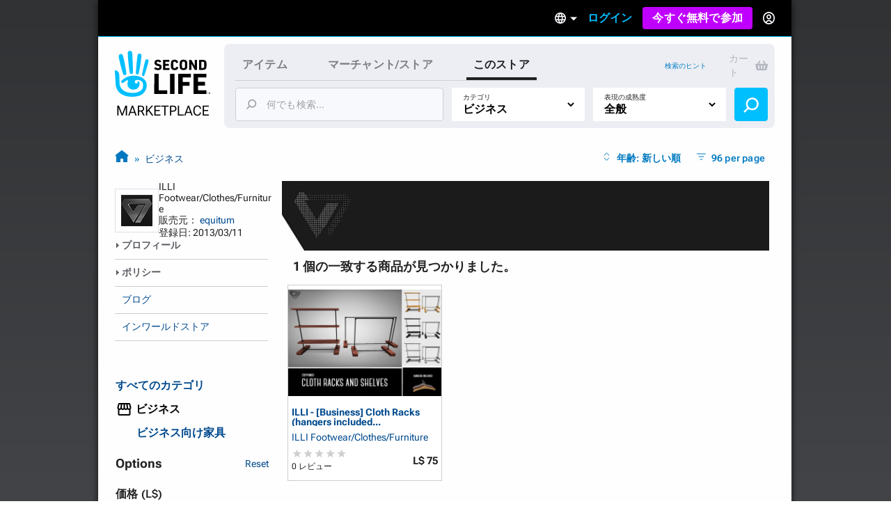

--- FILE ---
content_type: text/html; charset=utf-8
request_url: https://marketplace.secondlife.com/ja-JP/stores/149697?lang=ja-JP&search%5Bcategory_id%5D=9&search%5Blayout%5D=gallery&search%5Bmaturity_level%5D=G&search%5Bper_page%5D=96&search%5Bsort%5D=released_at_desc&search%5Bstore_id%5D=149697
body_size: 26342
content:
<!DOCTYPE html>
<html lang="ja-JP" class="no-js">
<head>
  <meta charset="UTF-8">
  <meta name="viewport" content="width=device-width, initial-scale=1">
  <script>(function(w,d,s,l,i){w[l]=w[l]||[];w[l].push({'gtm.start':new Date().getTime(),event:'gtm.js'});var f=d.getElementsByTagName(s)[0],j=d.createElement(s),dl=l!='dataLayer'?'&l='+l:'';j.async=true;j.src='https://radix.secondlife.com/gtm.js?id='+i+dl+'';f.parentNode.insertBefore(j,f);})(window,document,'script','dataLayer', 'GTM-MFW9KQS');</script>

  <title>Second Life Marketplace - ILLI Footwear/Clothes/Furniture ： equitum</title>
  <link rel="stylesheet" media="screen" href="https://marketplace.secondlife.com/assets/screen-99c5ebb6faa041876ec20ec60dcffe94ac5e052da8ac7e2c528c9fee228e1a4c.css" />
  <script src="https://marketplace.secondlife.com/assets/application-53d3a3cf40e8f6049a9f2356c0a06320762a4ef00a09e44b35c66b35a60139c2.js"></script>
  <meta name="csrf-param" content="authenticity_token" />
<meta name="csrf-token" content="rhQ4h/d6eic4rjrq3x3RATTRVzCJU11wOz///Nvu1ENq7SW6WyjiCOES7YY2ISRcdLUM3MGrm2fQuYmTLdss6g==" />
    <meta name="csrf-param" content="authenticity_token" />
<meta name="csrf-token" content="a4g6GjJ6OPyhGNdN4lLLQAwjTTCRRTweWIdLlfKGq4GvcScnniig03ikACELbj4dTEcW3Nm9+gmzAT36BLNTKA==" />

</head>
<body class="stores stores_show">
<!-- Google Tag Manager (noscript) -->
<noscript><iframe src="https://radix.secondlife.com/ns.html?id=GTM-MFW9KQS" height="0" width="0" style="display:none;visibility:hidden"></iframe></noscript>
<!-- End Google Tag Manager (noscript) -->

<div id="body-shadow-repeating">
  <div id="body-shadow-fade">
    <div id="centered-page">

      <nav class='header'>
  <a class='nav__home' href='/?lang=en-US'>
    <svg width="20" height="28" viewBox="0 0 20 28" fill="none" xmlns="http://www.w3.org/2000/svg">
<path d="M9.77505 27.0387C8.58211 27.0597 7.41017 26.9213 6.25504 26.6236C5.33513 26.3846 4.48243 25.9905 3.68014 25.4957C2.94925 25.0429 2.29817 24.4852 1.79412 23.7724C0.924613 22.5439 0.533967 21.1645 0.420554 19.6886C0.365948 18.9968 0.370148 18.2965 0.323943 17.6005C0.239933 16.3175 0.139121 15.0303 0.0551113 13.7473C0.0257078 13.2735 0.0173068 12.7997 0.000504869 12.3259C-0.00789612 12.133 0.0887152 12.0492 0.277737 12.045C0.912012 12.0282 1.38667 12.3385 1.78571 12.7829C2.20996 13.2567 2.40319 13.8437 2.47039 14.4601C2.5418 15.1603 2.57961 15.8605 2.60481 16.5649C2.63421 17.416 2.61321 18.2672 2.65522 19.1142C2.70562 20.1372 2.90305 21.1351 3.49111 22.0072C3.96577 22.7116 4.56644 23.3028 5.30573 23.7389C6.37265 24.372 7.54879 24.6529 8.76273 24.7745C9.43481 24.8416 10.1153 24.871 10.7916 24.8584C12.0097 24.8374 13.1438 24.481 14.2066 23.9024C14.9459 23.4957 15.5297 22.9129 15.8154 22.1037C15.9498 21.7263 16.0338 21.3238 16.0674 20.9255C16.1136 20.4014 16.0926 19.8731 15.9078 19.3573C15.6977 18.762 15.3449 18.2923 14.8072 17.9863C14.1982 17.6425 13.5387 17.4328 12.8288 17.4538C12.4718 17.4622 12.1273 17.5292 11.7955 17.6886C11.1948 17.9779 11.178 19.0219 11.6527 19.3531C12.1063 19.6676 12.6902 19.4999 12.9128 19.1393C12.9842 19.0261 12.959 18.8332 12.9338 18.6823C12.9086 18.5439 12.8708 18.3972 13.001 18.3259C13.1102 18.2672 13.2741 18.2378 13.3875 18.2714C13.7277 18.372 13.9335 18.632 14.0091 18.9716C14.2108 19.8773 14.068 20.7368 13.5471 21.5083C13.0514 22.2462 12.3332 22.6823 11.4721 22.8835C10.8504 23.0261 10.2287 23.0303 9.60703 22.8877C8.98956 22.7452 8.4603 22.4433 8.03185 21.9905C7.10354 21.0051 6.99433 19.8521 7.35137 18.6068C7.40597 18.4181 7.46898 18.2336 7.50259 18.0408C7.54879 17.806 7.44798 17.7053 7.21275 17.6886C6.86411 17.6634 6.57008 17.806 6.30124 18.003C5.83499 18.3427 5.38554 18.7074 4.91088 19.0387C4.37742 19.4077 3.81035 19.1938 3.62553 18.5775C3.52052 18.2253 3.71794 17.9905 3.96157 17.785C4.33121 17.4747 4.69666 17.1645 5.0831 16.8793C5.94 16.2462 6.85991 15.7515 7.89743 15.458C9.03576 15.1351 10.1867 15.0177 11.3544 15.068C12.0937 15.1016 12.8204 15.2357 13.5387 15.4328C14.2612 15.6341 14.9459 15.9192 15.5885 16.3091C16.4244 16.8123 17.1637 17.416 17.609 18.3091C17.9156 18.9213 18.0836 19.5754 18.1214 20.2546C18.2306 22.242 17.4494 23.8563 16.0296 25.2022C15.2609 25.9318 14.3242 26.3469 13.3119 26.611C12.1105 26.9297 11.0688 27.0555 9.77505 27.0387Z" fill="#00BFFF"/>
<path d="M10.321 12.9716C10.3168 13.1393 10.3 13.307 10.2622 13.4663C10.1655 13.8647 9.8043 14.133 9.38425 14.1372C8.9894 14.1414 8.60716 13.873 8.52315 13.4747C8.40553 12.9296 8.32153 12.3804 8.23332 11.8311C8.16191 11.3992 8.0989 10.9674 8.04429 10.5313C7.96028 9.83529 7.88047 9.13508 7.80907 8.43907C7.74186 7.79756 7.67465 7.15185 7.61164 6.51034C7.56124 5.99042 7.51083 5.47051 7.47723 4.95059C7.42262 4.04912 7.37221 3.14346 7.34281 2.2378C7.32181 1.67176 7.62844 1.2357 8.1241 1.04702C8.62816 0.854149 9.20363 0.979935 9.53967 1.42019C9.69509 1.62564 9.8169 1.90237 9.8463 2.15813C9.93451 2.97155 9.98912 3.79336 10.0311 4.61516C10.0983 5.9485 10.1529 7.28602 10.2075 8.61936C10.2201 8.92544 10.2369 9.23152 10.2369 9.5376C10.321 11.2483 10.3252 12.5565 10.321 12.9716Z" fill="#00BFFF"/>
<path d="M2.18483 4.20839C2.16803 3.27757 2.96192 2.51027 3.79362 2.8457C4.28088 3.04277 4.54551 3.38658 4.65892 3.88554C4.86055 4.75765 5.10838 5.62139 5.2932 6.50189C5.53263 7.64235 5.74685 8.7912 5.94847 9.94005C6.10809 10.8373 6.22571 11.7388 6.36852 12.6403C6.42733 13.0092 6.49454 13.3656 6.52394 13.7514C6.56595 14.2923 6.37272 14.5313 6.11649 14.6696C5.71745 14.8876 5.3352 14.7619 5.05797 14.5564C4.80594 14.3719 4.67572 14.0952 4.58331 13.8059C4.41109 13.2608 4.24727 12.7157 4.09186 12.1665C3.81882 11.1979 3.54579 10.2252 3.29796 9.24823C3.01653 8.14969 2.7519 7.04697 2.50407 5.94424C2.36125 5.29434 2.18483 4.43061 2.18483 4.20839Z" fill="#00BFFF"/>
<path d="M12.1147 11.3028C12.1567 10.7955 12.1693 10.2882 12.2155 9.78083C12.3163 8.70745 12.4255 7.63407 12.539 6.56489C12.6314 5.70115 12.7322 4.83742 12.8498 3.97788C12.8918 3.6718 12.9464 3.34895 13.0892 3.08061C13.3244 2.62778 13.8453 2.4391 14.3074 2.56488C14.8072 2.69905 15.1517 3.13092 15.1391 3.68438C15.1307 4.11205 15.0551 4.53973 15.0088 4.9674C14.9332 5.65923 14.8618 6.35105 14.7694 7.03868C14.6812 7.70116 14.5804 8.35944 14.4754 9.01772C14.3704 9.68439 14.2654 10.3511 14.1351 11.0093C13.9503 11.9444 13.7613 12.8752 13.5387 13.8018C13.4421 14.1959 13.1102 14.4643 12.6104 14.3846C12.2701 14.3301 11.9761 13.9695 11.9677 13.5838C11.9635 13.4789 11.9677 13.3741 11.9677 13.2693C11.9593 13.2777 12.0643 11.9611 12.1147 11.3028Z" fill="#00BFFF"/>
<path d="M18.2389 5.76843C18.8563 5.76843 19.2974 6.30512 19.1546 6.9089C18.9571 7.71812 18.7597 8.53154 18.5245 9.33238C18.1507 10.6112 17.7474 11.8858 17.3484 13.1605C17.1719 13.7181 16.9787 14.2674 16.7771 14.8167C16.6259 15.2276 16.3108 15.3869 15.9202 15.2779C15.6346 15.1982 15.4035 14.8376 15.4623 14.5441C15.6598 13.542 15.8446 12.5357 16.0672 11.5378C16.3486 10.2716 16.6637 9.00953 16.9745 7.75166C17.0837 7.29883 17.2265 6.85439 17.3568 6.40994C17.466 6.0242 17.823 5.76843 18.2389 5.76843Z" fill="#00BFFF"/>
</svg>

    <h3>Marketplace</h3>
  </a>

  

    <div class='nav__signed-out'>
  <div class="dropdown language-dropdown"><span class="dropdown-button">    <svg width="16" height="16" viewBox="0 0 16 16" fill="none" xmlns="http://www.w3.org/2000/svg">
<path d="M7.992 0C3.576 0 0 3.584 0 8C0 12.416 3.576 16 7.992 16C12.416 16 16 12.416 16 8C16 3.584 12.416 0 7.992 0ZM13.536 4.8H11.176C10.92 3.8 10.552 2.84 10.072 1.952C11.544 2.456 12.768 3.48 13.536 4.8ZM8 1.632C8.664 2.592 9.184 3.656 9.528 4.8H6.472C6.816 3.656 7.336 2.592 8 1.632ZM1.808 9.6C1.68 9.088 1.6 8.552 1.6 8C1.6 7.448 1.68 6.912 1.808 6.4H4.512C4.448 6.928 4.4 7.456 4.4 8C4.4 8.544 4.448 9.072 4.512 9.6H1.808ZM2.464 11.2H4.824C5.08 12.2 5.448 13.16 5.928 14.048C4.456 13.544 3.232 12.528 2.464 11.2ZM4.824 4.8H2.464C3.232 3.472 4.456 2.456 5.928 1.952C5.448 2.84 5.08 3.8 4.824 4.8ZM8 14.368C7.336 13.408 6.816 12.344 6.472 11.2H9.528C9.184 12.344 8.664 13.408 8 14.368ZM9.872 9.6H6.128C6.056 9.072 6 8.544 6 8C6 7.456 6.056 6.92 6.128 6.4H9.872C9.944 6.92 10 7.456 10 8C10 8.544 9.944 9.072 9.872 9.6ZM10.072 14.048C10.552 13.16 10.92 12.2 11.176 11.2H13.536C12.768 12.52 11.544 13.544 10.072 14.048ZM11.488 9.6C11.552 9.072 11.6 8.544 11.6 8C11.6 7.456 11.552 6.928 11.488 6.4H14.192C14.32 6.912 14.4 7.448 14.4 8C14.4 8.552 14.32 9.088 14.192 9.6H11.488Z" fill="#B6B6B6"/>
</svg>

    <span class="marker dropdown-marker"></span>
</span><div class="dropdown-content">      <a href="/en-US/stores/149697?lang=en-US&amp;search%5Bcategory_id%5D=9&amp;search%5Blayout%5D=gallery&amp;search%5Bmaturity_level%5D=G&amp;search%5Bper_page%5D=96&amp;search%5Bsort%5D=released_at_desc&amp;search%5Bstore_id%5D=149697">English</a>
      <a href="/ja-JP/stores/149697?lang=ja-JP&amp;search%5Bcategory_id%5D=9&amp;search%5Blayout%5D=gallery&amp;search%5Bmaturity_level%5D=G&amp;search%5Bper_page%5D=96&amp;search%5Bsort%5D=released_at_desc&amp;search%5Bstore_id%5D=149697">日本語</a>
      <a href="/de-DE/stores/149697?lang=de-DE&amp;search%5Bcategory_id%5D=9&amp;search%5Blayout%5D=gallery&amp;search%5Bmaturity_level%5D=G&amp;search%5Bper_page%5D=96&amp;search%5Bsort%5D=released_at_desc&amp;search%5Bstore_id%5D=149697">Deutsch</a>
      <a href="/fr-FR/stores/149697?lang=fr-FR&amp;search%5Bcategory_id%5D=9&amp;search%5Blayout%5D=gallery&amp;search%5Bmaturity_level%5D=G&amp;search%5Bper_page%5D=96&amp;search%5Bsort%5D=released_at_desc&amp;search%5Bstore_id%5D=149697">Français</a>
      <a href="/pt-BR/stores/149697?lang=pt-BR&amp;search%5Bcategory_id%5D=9&amp;search%5Blayout%5D=gallery&amp;search%5Bmaturity_level%5D=G&amp;search%5Bper_page%5D=96&amp;search%5Bsort%5D=released_at_desc&amp;search%5Bstore_id%5D=149697">Português</a>
      <a href="/es-ES/stores/149697?lang=es-ES&amp;search%5Bcategory_id%5D=9&amp;search%5Blayout%5D=gallery&amp;search%5Bmaturity_level%5D=G&amp;search%5Bper_page%5D=96&amp;search%5Bsort%5D=released_at_desc&amp;search%5Bstore_id%5D=149697">Español</a>
</div></div>
  <a class="nav__signin label1" href="https://id.secondlife.com/openid/login?return_to=https%3A%2F%2Fmarketplace.secondlife.com%2Fja-JP%2Fstores%2F149697%3Flang%3Dja-JP%26search%255Bcategory_id%255D%3D9%26search%255Blayout%255D%3Dgallery%26search%255Bmaturity_level%255D%3DG%26search%255Bper_page%255D%3D96%26search%255Bsort%255D%3Dreleased_at_desc%26search%255Bstore_id%255D%3D149697&amp;language=ja-JP&amp;show_join=true">ログイン</a>
  <a class="button--new navbar__join" href="https://join.secondlife.com/?lang=en-US">今すぐ無料で参加</a>
  <div class="dropdown signedout-dropdown"><span class="dropdown-button">    <svg width="17" height="18" viewBox="0 0 17 18" fill="none" xmlns="http://www.w3.org/2000/svg">
<path d="M8.5 18C7.21486 18.0038 5.94596 17.6959 4.79064 17.0999C4.36781 16.8822 3.96268 16.6278 3.5794 16.3394L3.46295 16.2494C2.40881 15.4256 1.54696 14.357 0.943575 13.1255C0.319457 11.851 -0.00424377 10.4356 4.20091e-05 8.99996C4.20091e-05 4.02942 3.80563 0 8.5 0C13.1944 0 17 4.02942 17 8.99996C17.0042 10.4349 16.6808 11.8497 16.0573 13.1237C15.4547 14.3544 14.5941 15.4227 13.5413 16.2467C13.1442 16.5545 12.7227 16.8255 12.2816 17.0567L12.2136 17.0927C11.0576 17.6919 9.78711 18.0022 8.5 18ZM8.5 13.4999C7.22627 13.4973 6.05854 14.2506 5.47658 15.4502C7.38175 16.4494 9.61825 16.4494 11.5234 15.4502V15.4457C10.9407 14.2474 9.77296 13.4958 8.5 13.4999ZM8.5 11.7C10.3412 11.7025 12.0389 12.7531 12.9446 14.4503L12.9574 14.4386L12.9693 14.4278L12.9548 14.4413L12.9463 14.4485C15.0959 12.4821 15.8646 9.30807 14.8738 6.48907C13.883 3.67007 11.3416 1.80028 8.50085 1.80028C5.6601 1.80028 3.1187 3.67007 2.12791 6.48907C1.13713 9.30807 1.90577 12.4821 4.05539 14.4485C4.96171 12.7521 6.65923 11.7023 8.5 11.7ZM8.5 10.8C6.62225 10.8 5.10003 9.18819 5.10003 7.19997C5.10003 5.21175 6.62225 3.59999 8.5 3.59999C10.3778 3.59999 11.9 5.21175 11.9 7.19997C11.9 8.15475 11.5418 9.07042 10.9041 9.74555C10.2665 10.4207 9.40173 10.8 8.5 10.8ZM8.5 5.39998C7.56113 5.39998 6.80002 6.20586 6.80002 7.19997C6.80002 8.19408 7.56113 8.99996 8.5 8.99996C9.43888 8.99996 10.2 8.19408 10.2 7.19997C10.2 6.20586 9.43888 5.39998 8.5 5.39998Z" fill="#00BFFF"/>
</svg>

</span><div class="dropdown-content">    <a class="nav__signin" href="https://id.secondlife.com/openid/login?return_to=https%3A%2F%2Fmarketplace.secondlife.com%2Fja-JP%2Fstores%2F149697%3Flang%3Dja-JP%26search%255Bcategory_id%255D%3D9%26search%255Blayout%255D%3Dgallery%26search%255Bmaturity_level%255D%3DG%26search%255Bper_page%255D%3D96%26search%255Bsort%255D%3Dreleased_at_desc%26search%255Bstore_id%255D%3D149697&amp;language=ja-JP&amp;show_join=true">ログイン</a>
    <a class="button--new navbar__join" href="https://join.secondlife.com/?lang=en-US">今すぐ無料で参加</a>
</div></div>
</div>

</nav>


      <div id="canvas-container">
        <div id="canvas">
          <div id="marketplace-toolbar">
            <div class="logo"><a alt="Second Life Marketplace" href="/ja-JP"><svg width="137" height="98" viewBox="0 0 137 98" fill="none" xmlns="http://www.w3.org/2000/svg">
<g clip-path="url(#clip0_3152_4353)">
<path d="M24.6864 66C21.6735 66.0531 18.7137 65.7028 15.7963 64.9492C13.473 64.3442 11.3195 63.3465 9.29323 62.094C7.44732 60.9476 5.80298 59.5359 4.52995 57.7315C2.33396 54.6215 1.34735 51.1293 1.06092 47.3931C0.923006 45.6417 0.933615 43.8691 0.81692 42.1072C0.604747 38.8592 0.35014 35.6006 0.137967 32.3526C0.0637062 31.1531 0.042489 29.9537 5.43784e-05 28.7543C-0.0211629 28.266 0.222836 28.0538 0.700225 28.0431C2.30213 28.0007 3.50091 28.7861 4.50873 29.9113C5.5802 31.1107 6.0682 32.5967 6.23794 34.157C6.41828 35.9296 6.51376 37.7022 6.57741 39.4854C6.65167 41.6401 6.59863 43.7948 6.70472 45.9389C6.83202 48.5288 7.33063 51.055 8.81584 53.2628C10.0146 55.046 11.5316 56.5427 13.3988 57.6466C16.0934 59.2493 19.0638 59.9605 22.1297 60.2683C23.8271 60.4381 25.5457 60.5124 27.2537 60.4806C30.3302 60.4275 33.1945 59.5253 35.8785 58.0605C37.7456 57.0309 39.2202 55.5555 39.9416 53.507C40.2811 52.5517 40.4932 51.5327 40.5781 50.5243C40.6948 49.1975 40.6418 47.8601 40.175 46.5546C39.6446 45.0473 38.7534 43.8585 37.3955 43.0837C35.8573 42.2133 34.1917 41.6826 32.3988 41.7357C31.4971 41.7569 30.6272 41.9267 29.7891 42.3301C28.2721 43.0624 28.2297 45.7054 29.4284 46.5439C30.5742 47.34 32.0488 46.9154 32.611 46.0026C32.7914 45.716 32.7277 45.2278 32.6641 44.8457C32.6004 44.4954 32.5049 44.1239 32.8338 43.9434C33.1096 43.7948 33.5234 43.7205 33.8098 43.8054C34.6691 44.0602 35.1889 44.7183 35.3799 45.578C35.8891 47.8707 35.5284 50.0467 34.2129 51.9997C32.9611 53.8678 31.147 54.9717 28.9723 55.4812C27.4022 55.8421 25.8321 55.8527 24.262 55.4918C22.7026 55.131 21.3659 54.3667 20.2838 53.2204C17.9393 50.726 17.6634 47.8071 18.5652 44.6546C18.7031 44.1769 18.8622 43.7099 18.9471 43.2217C19.0638 42.6273 18.8092 42.3725 18.2151 42.3301C17.3346 42.2664 16.592 42.6273 15.913 43.1261C14.7355 43.9859 13.6003 44.9093 12.4016 45.7479C11.0543 46.6819 9.62209 46.1406 9.15531 44.5803C8.8901 43.6887 9.3887 43.0943 10.004 42.5742C10.9376 41.7887 11.8605 41.0033 12.8365 40.2815C15.0007 38.6787 17.324 37.4262 19.9443 36.6832C22.8192 35.8659 25.726 35.5687 28.6752 35.6961C30.5423 35.781 32.3776 36.1207 34.1917 36.6195C36.0164 37.129 37.7456 37.8508 39.3687 38.8379C41.4799 40.1117 43.347 41.6401 44.4715 43.901C45.2459 45.4507 45.6703 47.1065 45.7657 48.826C46.0416 53.8572 44.0684 57.9438 40.4826 61.351C38.5413 63.1979 36.1755 64.2487 33.6188 64.9174C30.5848 65.7241 27.9538 66.0425 24.6864 66Z" fill="#00BFFF"/>
<path d="M112.993 47.4567C112.993 42.8076 113.003 38.1691 112.982 33.52C112.982 33.0212 113.131 32.8938 113.619 32.9044C119.347 32.915 125.065 32.9256 130.794 32.9044C131.324 32.9044 131.494 33.053 131.473 33.5943C131.43 34.9742 131.441 36.3541 131.473 37.7233C131.484 38.2116 131.314 38.3071 130.868 38.3071C127.261 38.2965 123.665 38.3071 120.058 38.2859C119.549 38.2859 119.4 38.4133 119.411 38.9227C119.443 40.6529 119.443 42.383 119.411 44.1132C119.4 44.5165 119.528 44.612 119.909 44.6014C122.933 44.5908 125.956 44.6014 128.969 44.5802C129.447 44.5802 129.627 44.7076 129.616 45.2064C129.585 46.5969 129.585 47.998 129.616 49.3885C129.627 49.8661 129.468 49.9829 129.012 49.9829C126.031 49.9617 123.039 49.9829 120.058 49.9617C119.559 49.9617 119.39 50.0784 119.4 50.5985C119.432 52.4136 119.432 54.2393 119.4 56.0543C119.39 56.5107 119.496 56.6487 119.984 56.6487C123.644 56.6275 127.293 56.6487 130.953 56.6275C131.473 56.6275 131.664 56.723 131.643 57.2856C131.6 58.6654 131.611 60.0453 131.643 61.4146C131.653 61.8922 131.483 62.0196 131.027 62.009C125.214 61.9983 119.4 61.9983 113.587 62.009C113.078 62.009 112.971 61.8285 112.971 61.3615C113.003 56.7442 112.993 52.1058 112.993 47.4567Z" fill="black"/>
<path d="M91.0753 47.414C91.0753 42.8074 91.0859 38.1901 91.0647 33.5835C91.0647 33.0634 91.1814 32.8936 91.733 32.8936C97.3556 32.9148 102.968 32.9042 108.59 32.9042C109.29 32.9042 109.29 32.9042 109.29 33.6153C109.29 34.974 109.269 36.3326 109.301 37.6912C109.312 38.1689 109.142 38.2963 108.696 38.2963C105.195 38.2856 101.705 38.3069 98.2043 38.275C97.6527 38.275 97.536 38.4342 97.5466 38.9543C97.5784 40.6845 97.5572 42.4146 97.5572 44.1448C97.5572 44.8135 97.5572 44.8135 98.2573 44.8135C101.047 44.8135 103.837 44.8135 106.628 44.8135C107.37 44.8135 107.37 44.8135 107.37 45.5352C107.37 46.8939 107.36 48.2525 107.381 49.6112C107.391 50.057 107.243 50.1949 106.797 50.1843C103.933 50.1631 101.069 50.1843 98.2149 50.1631C97.7163 50.1631 97.536 50.2374 97.536 50.8106C97.5678 54.3239 97.536 57.8373 97.5678 61.3506C97.5678 61.8707 97.4193 61.9981 96.9101 61.9875C95.1596 61.9556 93.4092 61.9556 91.6588 61.9875C91.1814 61.9981 91.0647 61.8495 91.0647 61.3825C91.0859 56.744 91.0753 52.0843 91.0753 47.414Z" fill="black"/>
<path d="M56.629 47.499C56.629 42.8712 56.629 38.2433 56.629 33.6261C56.629 32.9149 56.629 32.9149 57.3186 32.9149C59.0266 32.9149 60.7452 32.9361 62.4532 32.9043C62.9624 32.8937 63.1109 33.0529 63.1109 33.5624C63.1003 41.0349 63.1003 48.4968 63.1003 55.9693C63.1003 56.6592 63.1003 56.6592 63.7686 56.6592C67.4074 56.6592 71.0462 56.6698 74.6849 56.6486C75.1199 56.6486 75.279 56.7547 75.2684 57.2112C75.2472 58.6229 75.2472 60.0346 75.2684 61.4463C75.279 61.9239 75.0987 62.0407 74.6531 62.0407C68.8608 62.0301 63.0685 62.0301 57.2761 62.0407C56.7563 62.0407 56.6184 61.8815 56.6184 61.3826C56.629 56.7441 56.629 52.1269 56.629 47.499Z" fill="black"/>
<path d="M26.0656 30.3886C26.055 30.8132 26.0125 31.2378 25.9171 31.6411C25.6731 32.6495 24.7607 33.3288 23.6999 33.3394C22.7027 33.35 21.7373 32.6707 21.5251 31.6624C21.2281 30.2825 21.0159 28.892 20.7931 27.5015C20.6127 26.4083 20.4536 25.315 20.3157 24.2111C20.1035 22.4491 19.902 20.6765 19.7216 18.9145C19.5519 17.2905 19.3821 15.6559 19.223 14.0319C19.0957 12.7157 18.9684 11.3996 18.8835 10.0834C18.7456 7.8013 18.6183 5.50861 18.5441 3.21591C18.491 1.78297 19.2655 0.679077 20.5173 0.201432C21.7903 -0.286828 23.2437 0.0316021 24.0924 1.14611C24.4849 1.66621 24.7926 2.36676 24.8668 3.01423C25.0896 5.07342 25.2275 7.15383 25.3336 9.23424C25.5033 12.6096 25.6412 15.9956 25.7792 19.3709C25.811 20.1458 25.8534 20.9206 25.8534 21.6955C26.0656 26.0261 26.0762 29.3378 26.0656 30.3886Z" fill="#00BFFF"/>
<path d="M85.8558 47.5097C85.8558 52.1163 85.8452 56.723 85.8665 61.3296C85.8665 61.8815 85.6861 62.0195 85.1663 62.0089C83.4052 61.9771 81.6336 61.9877 79.8725 62.0089C79.4482 62.0089 79.2891 61.9134 79.2891 61.4464C79.2997 52.127 79.2997 42.8076 79.2891 33.4882C79.2891 33.0317 79.4482 32.915 79.8725 32.915C81.676 32.9256 83.4795 32.9362 85.2724 32.915C85.7498 32.9044 85.8665 33.0848 85.8558 33.5412C85.8452 38.1797 85.8558 42.8394 85.8558 47.5097Z" fill="black"/>
<path d="M5.51653 8.20493C5.4741 5.84855 7.47913 3.90612 9.57964 4.75527C10.8102 5.25414 11.4786 6.12452 11.765 7.38763C12.2742 9.59541 12.9001 11.782 13.3669 14.011C13.9716 16.8981 14.5127 19.8064 15.0219 22.7147C15.425 24.9862 15.722 27.2683 16.0827 29.5504C16.2313 30.4844 16.401 31.3867 16.4753 32.3632C16.5813 33.7324 16.0934 34.3375 15.4462 34.6877C14.4384 35.2397 13.473 34.9212 12.7728 34.4011C12.1363 33.9341 11.8075 33.2336 11.5741 32.5012C11.1391 31.1213 10.7254 29.7414 10.3329 28.351C9.64329 25.899 8.95373 23.4365 8.32782 20.9634C7.61704 18.1824 6.9487 15.3908 6.32279 12.5993C5.96209 10.954 5.51653 8.76749 5.51653 8.20493Z" fill="#00BFFF"/>
<path d="M30.5953 26.1641C30.7013 24.8798 30.7332 23.5955 30.8499 22.3111C31.1045 19.5939 31.3803 16.8766 31.6667 14.1699C31.9001 11.9834 32.1547 9.79682 32.4518 7.62087C32.5579 6.84603 32.6958 6.02872 33.0565 5.3494C33.6505 4.20305 34.966 3.72541 36.133 4.04384C37.3954 4.3835 38.2653 5.47678 38.2335 6.87787C38.2123 7.96053 38.0213 9.0432 37.9046 10.1259C37.7137 11.8772 37.5333 13.6286 37.2999 15.3693C37.0771 17.0464 36.8225 18.7129 36.5573 20.3793C36.2921 22.067 36.0269 23.7547 35.698 25.4211C35.2312 27.7881 34.7538 30.1445 34.1916 32.4903C33.9476 33.488 33.1095 34.1674 31.8471 33.9657C30.9878 33.8277 30.2452 32.9149 30.224 31.9383C30.2133 31.673 30.224 31.4076 30.224 31.1423C30.2027 31.1635 30.468 27.8306 30.5953 26.1641Z" fill="#00BFFF"/>
<path d="M114.785 21.6003C114.785 18.9361 114.796 16.2719 114.775 13.6077C114.775 13.13 114.913 13.0026 115.369 13.0239C116.037 13.0557 116.716 13.0557 117.385 13.0239C117.798 13.0026 117.915 13.1194 117.915 13.544C117.894 17.0573 117.904 20.5707 117.904 24.084C117.904 25.0499 117.883 26.0264 117.915 26.9923C117.926 27.3426 117.809 27.4381 117.469 27.4275C116.706 27.4063 115.952 27.4063 115.189 27.4275C114.902 27.4381 114.775 27.332 114.626 27.0773C113.099 24.3069 111.56 21.5472 109.948 18.6601C109.937 18.9361 109.916 19.0847 109.916 19.2333C109.916 21.8125 109.905 24.3918 109.927 26.9711C109.927 27.332 109.852 27.4594 109.471 27.4381C108.728 27.4063 107.985 27.4063 107.243 27.4381C106.861 27.4594 106.765 27.3108 106.776 26.9605C106.787 25.2516 106.787 23.5321 106.787 21.8232C106.787 19.1271 106.787 16.4205 106.787 13.7244C106.787 13.0451 106.787 13.0451 107.487 13.0451C108.155 13.0451 108.834 13.0239 109.502 13.0557C109.704 13.0663 109.969 13.2149 110.065 13.3741C111.465 15.8473 112.844 18.3416 114.223 20.8254C114.372 21.1014 114.541 21.3667 114.701 21.6321C114.722 21.6215 114.754 21.6109 114.785 21.6003Z" fill="black"/>
<path d="M120.992 20.2306C120.992 18.0122 120.992 15.7832 120.992 13.5648C120.992 13.257 120.992 13.0234 121.427 13.0234C123.368 13.0553 125.309 13.0128 127.251 13.0871C128.587 13.1402 129.818 13.5648 130.688 14.6793C131.24 15.3904 131.59 16.229 131.611 17.11C131.664 19.201 131.696 21.3026 131.59 23.3936C131.526 24.6992 130.943 25.8349 129.786 26.5886C128.938 27.1405 127.972 27.374 126.975 27.3953C125.118 27.4271 123.273 27.3953 121.416 27.4165C120.96 27.4271 120.992 27.183 120.992 26.8858C120.992 24.678 120.992 22.4596 120.992 20.2306ZM124.249 20.2306C124.249 21.6104 124.259 22.9797 124.238 24.3596C124.238 24.6992 124.312 24.8372 124.673 24.816C125.267 24.7735 125.872 24.8054 126.466 24.7735C127.474 24.7098 128.195 24.1579 128.237 23.1601C128.322 21.1753 128.29 19.1904 128.227 17.2055C128.206 16.4519 127.58 15.8787 126.826 15.7726C126.147 15.677 125.458 15.6983 124.768 15.6452C124.365 15.6133 124.217 15.7301 124.227 16.1653C124.27 17.5133 124.249 18.8719 124.249 20.2306Z" fill="black"/>
<path d="M46.0627 12.1533C47.6222 12.1533 48.7361 13.512 48.3754 15.0404C47.8768 17.089 47.3782 19.1482 46.7841 21.1755C45.8399 24.4129 44.8215 27.6397 43.8136 30.8664C43.3681 32.2781 42.8801 33.6686 42.3709 35.0591C41.989 36.0993 41.1933 36.5026 40.2067 36.2267C39.4853 36.025 38.9018 35.1122 39.0504 34.3691C39.549 31.8323 40.0157 29.2849 40.578 26.7587C41.2888 23.5531 42.0844 20.3582 42.8695 17.1739C43.1453 16.0276 43.506 14.9024 43.8349 13.7773C44.1107 12.8008 45.0124 12.1533 46.0627 12.1533Z" fill="#00BFFF"/>
<path d="M93.0909 20.2838C93.0697 19.0844 93.1546 17.8849 93.2713 16.728C93.4728 14.7537 94.6079 13.5224 96.5069 13.0342C98.0239 12.6414 99.5622 12.6733 101.058 13.1297C102.692 13.6286 103.657 14.7855 103.901 16.4626C104.039 17.4391 104.06 18.4263 104.071 19.4134C104.081 20.7508 104.092 22.0988 103.997 23.4362C103.816 25.9094 102.193 27.3529 99.9229 27.5864C98.2679 27.7563 96.6342 27.7563 95.149 26.8859C94.0775 26.249 93.441 25.2513 93.3031 24.0094C93.1546 22.7463 93.0909 21.5257 93.0909 20.2838ZM96.3478 20.2201C96.3478 21.186 96.3902 22.1307 96.4645 23.0753C96.5918 24.6887 97.6632 25.2301 99.1166 24.9859C100.124 24.8161 100.581 24.3172 100.697 23.2876C100.782 22.5022 100.814 21.7061 100.814 20.91C100.814 19.6894 100.772 18.4793 100.708 17.2693C100.676 16.7174 100.517 16.1654 100.029 15.8364C99.2545 15.3056 98.3952 15.3056 97.5465 15.6347C96.7721 15.9319 96.5281 16.6218 96.4645 17.3754C96.3902 18.3201 96.3478 19.2648 96.3478 20.2201Z" fill="black"/>
<path d="M69.2213 20.2412C69.2213 18.0122 69.2319 15.7938 69.2107 13.5648C69.2107 13.1508 69.3168 13.0234 69.7411 13.0234C72.4569 13.0447 75.1834 13.0341 77.8992 13.0234C78.2599 13.0234 78.3978 13.119 78.3766 13.4905C78.3447 14.0743 78.3447 14.658 78.3766 15.2418C78.3872 15.5921 78.2811 15.6876 77.931 15.6876C76.276 15.6664 74.6105 15.6876 72.9555 15.677C72.563 15.677 72.3827 15.7513 72.4145 16.1971C72.4569 16.8977 72.4569 17.6088 72.4145 18.3094C72.3827 18.7764 72.5736 18.8613 72.9874 18.8613C74.3135 18.8401 75.6395 18.8613 76.955 18.8401C77.3581 18.8295 77.5385 18.925 77.5067 19.3708C77.4642 19.9121 77.4748 20.4641 77.5067 21.016C77.5279 21.3982 77.3794 21.4937 77.0187 21.4937C75.6608 21.4725 74.3028 21.5043 72.9449 21.4725C72.5206 21.4618 72.4039 21.5998 72.4251 22.0138C72.4569 22.7886 72.4569 23.5635 72.4251 24.3383C72.4145 24.6886 72.5206 24.7841 72.8601 24.7841C74.5574 24.7629 76.2548 24.7947 77.9416 24.7629C78.3766 24.7523 78.5463 24.869 78.5145 25.3255C78.4826 25.888 78.4933 26.4506 78.5145 27.0238C78.5251 27.3103 78.4508 27.4377 78.1326 27.4271C75.2894 27.4165 72.4463 27.4165 69.6032 27.4271C69.2213 27.4271 69.2319 27.2254 69.2319 26.9601C69.2213 24.7204 69.2213 22.4808 69.2213 20.2412Z" fill="black"/>
<path d="M61.9546 12.8115C63.7474 12.8221 65.3706 13.236 66.5163 14.7857C66.7709 15.1254 66.7391 15.3058 66.3784 15.5181C65.8055 15.8578 65.2433 16.2187 64.6916 16.6008C64.437 16.7812 64.3309 16.7282 64.14 16.5053C63.3125 15.4969 61.8803 15.136 60.8513 15.6561C59.9071 16.1337 59.7374 17.5773 60.6497 18.0974C61.4241 18.5432 62.3365 18.7449 63.1958 19.0527C63.9702 19.3393 64.7659 19.5622 65.5085 19.9125C66.4632 20.3583 66.9088 21.2499 67.0467 22.237C67.1528 22.9482 67.1422 23.6912 67.0361 24.3917C66.8133 25.9732 65.8373 26.9285 64.3097 27.3425C62.1986 27.9157 60.1299 27.7989 58.1143 26.8967C57.3823 26.5676 56.8518 26.0051 56.4487 25.3258C56.3957 25.2409 56.4275 24.9967 56.5017 24.9543C57.1595 24.5085 57.8278 24.0839 58.5174 23.6912C58.6129 23.6381 58.8887 23.723 58.9629 23.8185C59.9071 25.0816 61.9758 25.3045 63.164 24.8057C63.7368 24.5615 64.002 24.137 64.0233 23.5426C64.0551 22.8526 63.8005 22.3325 63.217 22.1415C62.1668 21.7912 61.0953 21.5152 60.0344 21.1862C59.1645 20.9208 58.3477 20.5281 57.7854 19.7851C56.8412 18.5644 56.7882 17.174 57.1595 15.7622C57.6369 13.9578 59.069 12.9601 61.212 12.8327C61.456 12.7902 61.7106 12.8115 61.9546 12.8115Z" fill="black"/>
<path d="M80.5303 19.9442C80.5303 18.904 80.5833 17.609 80.7531 16.3247C81.0077 14.4247 82.4717 13.2571 84.2645 12.9493C85.633 12.7052 87.0016 12.7583 88.3383 13.2253C90.0675 13.8197 90.7782 15.4225 90.7676 16.9934C90.7676 17.0889 90.5661 17.2481 90.4388 17.2587C89.7174 17.333 88.996 17.3649 88.2746 17.4392C87.9351 17.471 87.829 17.3543 87.7442 17.0358C87.4047 15.709 86.4075 15.1783 85.092 15.5604C84.2963 15.794 83.9144 16.4096 83.9038 17.1314C83.872 19.2755 83.8932 21.4302 83.9569 23.5743C83.9781 24.296 84.4661 24.7631 85.2087 24.9541C86.5136 25.2938 87.5744 24.71 87.9457 23.4151C87.9882 23.2877 88.1685 23.086 88.2746 23.0966C89.0278 23.1497 89.781 23.2664 90.5342 23.3195C90.9904 23.3514 91.0647 23.5637 91.0116 23.9776C90.7676 25.9519 89.6856 27.0876 87.5214 27.5122C86.3226 27.7457 85.1026 27.7563 83.9038 27.4591C81.9943 26.9815 80.8273 25.6653 80.6576 23.7123C80.5621 22.5553 80.5303 21.5788 80.5303 19.9442Z" fill="black"/>
<path d="M133.637 60.0457H133V59.7485H134.624V60.0457H133.987V61.9882H133.637V60.0457Z" fill="black"/>
<path d="M135.027 59.7373H135.356L136.024 61.2021L136.682 59.7373H137.011V61.9875H136.661V60.5865H136.65L136.162 61.6691H135.865L135.377 60.5865H135.366V61.9875H135.016V59.7373H135.027Z" fill="black"/>
</g>
<path d="M3.61133 93V78.7812H5.89648L10.1055 89.6016C10.1836 89.8034 10.2552 90.0117 10.3203 90.2266C10.3919 90.4349 10.4538 90.64 10.5059 90.8418H10.584C10.6296 90.64 10.6849 90.4349 10.75 90.2266C10.8216 90.0117 10.8965 89.8034 10.9746 89.6016L15.1836 78.7812H17.4785V93H15.7695V82.6094C15.7695 82.4076 15.7695 82.1829 15.7695 81.9355C15.776 81.6882 15.7923 81.4635 15.8184 81.2617H15.75C15.7109 81.4635 15.6491 81.6882 15.5645 81.9355C15.4863 82.1829 15.4082 82.4076 15.3301 82.6094L11.2969 93H9.75391L5.70117 82.6094C5.62305 82.4076 5.54492 82.1797 5.4668 81.9258C5.38867 81.6654 5.33333 81.444 5.30078 81.2617H5.22266C5.24219 81.444 5.25521 81.6654 5.26172 81.9258C5.27474 82.1797 5.28125 82.4076 5.28125 82.6094V93H3.61133ZM19.2363 93L24.4902 78.6934H26.1504L31.4043 93H29.5684L25.7012 82.1016C25.623 81.8802 25.5547 81.6686 25.4961 81.4668C25.444 81.265 25.3919 81.0566 25.3398 80.8418H25.252C25.1999 81.0566 25.1445 81.265 25.0859 81.4668C25.0273 81.6686 24.959 81.8802 24.8809 82.1016L20.9941 93H19.2363ZM21.4727 89.2402L22.0098 87.7852H28.6016L29.1289 89.2402H21.4727ZM33.0059 93V78.7812H37.4883C38.9792 78.7812 40.125 79.1621 40.9258 79.9238C41.7331 80.679 42.1367 81.6849 42.1367 82.9414C42.1367 84.1979 41.7331 85.2168 40.9258 85.998C40.125 86.7728 38.9792 87.1602 37.4883 87.1602H34.7734V93H33.0059ZM34.7734 85.7051H37.4883C38.5625 85.7051 39.3112 85.4382 39.7344 84.9043C40.1576 84.3704 40.3691 83.7161 40.3691 82.9414C40.3691 82.1667 40.1576 81.5221 39.7344 81.0078C39.3112 80.487 38.5625 80.2266 37.4883 80.2266H34.7734V85.7051ZM40.8965 93L37.4199 86.4375L39.1875 86.1738L42.8691 93H40.8965ZM44.8223 93V78.7812H46.5898V85.8027L52.8301 78.7812H54.9492L46.5898 88.0293V93H44.8223ZM53.2207 93L47.7617 85.6074L48.9043 84.3672L55.3887 93H53.2207ZM56.7559 93V78.7812H65.4277V80.2461H58.5234V84.9336H64.5293V86.3984H58.5234V91.5352H65.5254V93H56.7559ZM66.5898 80.2461V78.7812H77.3613V80.2461H72.8594V93H71.0918V80.2461H66.5898ZM79.1973 93V78.7812H83.7578C85.2878 78.7812 86.4596 79.1751 87.2734 79.9629C88.0872 80.7441 88.4941 81.7793 88.4941 83.0684C88.4941 84.3574 88.0872 85.4023 87.2734 86.2031C86.4596 86.9974 85.2878 87.3945 83.7578 87.3945H80.9648V93H79.1973ZM80.9648 85.9297H83.7578C84.8581 85.9297 85.6263 85.653 86.0625 85.0996C86.5052 84.5397 86.7266 83.8626 86.7266 83.0684C86.7266 82.2741 86.5052 81.6068 86.0625 81.0664C85.6263 80.5195 84.8581 80.2461 83.7578 80.2461H80.9648V85.9297ZM90.6035 93V78.7812H92.3711V91.5352H98.9824V93H90.6035ZM99.6465 93L104.9 78.6934H106.561L111.814 93H109.979L106.111 82.1016C106.033 81.8802 105.965 81.6686 105.906 81.4668C105.854 81.265 105.802 81.0566 105.75 80.8418H105.662C105.61 81.0566 105.555 81.265 105.496 81.4668C105.438 81.6686 105.369 81.8802 105.291 82.1016L101.404 93H99.6465ZM101.883 89.2402L102.42 87.7852H109.012L109.539 89.2402H101.883ZM112.771 86.3301V85.4512C112.771 83.2311 113.318 81.5189 114.412 80.3145C115.512 79.1035 116.889 78.498 118.543 78.498C120.203 78.498 121.499 78.9538 122.43 79.8652C123.361 80.7767 123.826 81.8932 123.826 83.2148V83.3418H122.059V83.2148C122.059 82.2708 121.766 81.5026 121.18 80.9102C120.6 80.3112 119.721 80.0117 118.543 80.0117C117.371 80.0117 116.414 80.4577 115.672 81.3496C114.93 82.2415 114.559 83.6087 114.559 85.4512V86.3301C114.559 88.0423 114.93 89.377 115.672 90.334C116.414 91.291 117.374 91.7695 118.553 91.7695C119.666 91.7695 120.506 91.4701 121.072 90.8711C121.645 90.2656 121.971 89.4974 122.049 88.5664L122.059 88.4395H123.826L123.816 88.5762C123.706 89.8848 123.214 90.998 122.342 91.916C121.469 92.8275 120.203 93.2832 118.543 93.2832C116.863 93.2832 115.48 92.6777 114.393 91.4668C113.312 90.2559 112.771 88.5436 112.771 86.3301ZM126.268 93V78.7812H134.939V80.2461H128.035V84.9336H134.041V86.3984H128.035V91.5352H135.037V93H126.268Z" fill="black"/>
<defs>
<clipPath id="clip0_3152_4353">
<rect width="137" height="66" fill="white"/>
</clipPath>
</defs>
</svg>
</a></div>
              <div class="search-container">

  <div class="search-desktop">
    <div class="marketplace-tabs"><div class="tab-container"><div class="tab-headers"><div class="tab-header label1 ">アイテム</div><div class="tab-header label1 ">マーチャント/ストア</div><div class="tab-header label1  selected">このストア</div></div><div class="sidebar-content"><div class='sidebar'>
  <div class='tip-container'>
    <a href='javascript:void(0);' class='search-tips'>検索のヒント</a>
    <div class='search-tips-content'>
      <ul>
        <li>AND、OR、NOT などのブール演算子を使うと、より良い検索結果が得られます。</li>
        <li>複数の単語からなるフレーズを検索するには、引用符を使用します。例: &quot;clothing store&quot;</li>
        <li>アスタリスクを使用して部分一致を検索します: sail* は sailboat と sailing にマッチします。</li>
    </div>
  </div>

  <div class="marketplace-cart">
    <a href="/ja-JP/cart">

      <span class='cart-summary-desktop'>カート&nbsp;</span>

      <span class='cart-count'>
      </span>

      <span class='cart-count-mobile'>
      </span>

      <svg width="22" height="18" viewBox="0 0 22 18" fill="none" xmlns="http://www.w3.org/2000/svg">
<path fill-rule="evenodd" clip-rule="evenodd" d="M8.72186 2.31949C9.03901 1.7909 8.86761 1.10529 8.33902 0.788135C7.81043 0.470981 7.12482 0.642384 6.80766 1.17097L3.78435 6.20983H1.34305C0.628991 6.20983 0.0985713 6.87106 0.253473 7.56812L2.04352 15.6233C2.27049 16.6447 3.1764 17.3714 4.22268 17.3714H18.0037C19.05 17.3714 19.9559 16.6447 20.1829 15.6233L21.9729 7.56812C22.1278 6.87106 21.5974 6.20983 20.8834 6.20983H18.442L15.4187 1.17097C15.1016 0.642384 14.416 0.470981 13.8874 0.788135C13.3588 1.10529 13.1874 1.7909 13.5045 2.31949L15.8387 6.20983H6.38765L8.72186 2.31949ZM5.26252 8.47567C5.86055 8.32616 6.46655 8.68976 6.61606 9.28779L7.73222 13.7524C7.88173 14.3505 7.51813 14.9565 6.9201 15.106C6.32206 15.2555 5.71606 14.8919 5.56656 14.2938L4.4504 9.82921C4.30089 9.23118 4.66449 8.62518 5.26252 8.47567ZM16.9655 8.47567C17.5635 8.62518 17.9271 9.23118 17.7776 9.82921L16.6615 14.2938C16.512 14.8919 15.906 15.2555 15.3079 15.106C14.7099 14.9565 14.3463 14.3505 14.4958 13.7524L15.612 9.28779C15.7615 8.68976 16.3675 8.32616 16.9655 8.47567ZM11.114 8.44235C11.7305 8.44235 12.2302 8.94207 12.2302 9.55851V14.0231C12.2302 14.6396 11.7305 15.1393 11.114 15.1393C10.4976 15.1393 9.99787 14.6396 9.99787 14.0231V9.55851C9.99787 8.94207 10.4976 8.44235 11.114 8.44235Z" fill="#B3B6BF"/>
</svg>

    </a>
  </div>
</div>
</div></div><div class="tab-bodies"><div class="tab-body"><div class="search-items-tab">
  <form action="/ja-JP/products/search" accept-charset="UTF-8" method="get"><input name="utf8" type="hidden" value="&#x2713;" autocomplete="off" />
    <div class='search-form-container'>
      <div class="form-group search-input">
        <svg width="15" height="15" viewBox="0 0 15 15" fill="none" xmlns="http://www.w3.org/2000/svg">
<path fill-rule="evenodd" clip-rule="evenodd" d="M8.28007 2.3998C5.8942 2.3998 3.96007 4.33393 3.96007 6.7198C3.96007 7.92876 4.45562 9.02053 5.25673 9.80556C6.03671 10.5699 7.10271 11.0398 8.28007 11.0398C10.6659 11.0398 12.6001 9.10567 12.6001 6.7198C12.6001 4.33393 10.6659 2.3998 8.28007 2.3998ZM2.36007 6.7198C2.36007 3.45028 5.01054 0.799805 8.28007 0.799805C11.5496 0.799805 14.2001 3.45028 14.2001 6.7198C14.2001 9.98933 11.5496 12.6398 8.28007 12.6398C6.95065 12.6398 5.72265 12.2009 4.7346 11.4611L1.16058 14.9706L0.0395508 13.829L3.59438 10.3383C2.82103 9.33803 2.36007 8.08226 2.36007 6.7198Z" fill="#9B9EA5"/>
</svg>

        <input id="_search_keywords" type="search" placeholder="何でも検索..." name="search[keywords]" />
      </div>

      <div class="form-group form-group-select">
        <label class="control-label" for="top_search_category_id">カテゴリ</label>
        <select id="_search_top_search_category_id" name="search[category_id]"><option value="">すべてのカテゴリ</option>
<option value="854">Furry</option>
<option value="852">Real Estate</option>
<option value="83">お祝い事</option>
<option value="24">アニメーション</option>
<option value="853">アニメーションオブジェクト</option>
<option value="332">アバターの見た目</option>
<option value="371">アバターコンポーネント</option>
<option value="4">アバター一式セット</option>
<option value="5">アバター用アクセサリー</option>
<option value="3">アパレル</option>
<option value="29">アート</option>
<option value="190">オーディオとビデオ</option>
<option value="867">ガチャ</option>
<option value="199">サービス</option>
<option value="33">スクリプト</option>
<option selected="selected" value="9">ビジネス</option>
<option value="462">ペット</option>
<option value="7">レクレーションとエンターテイメント</option>
<option value="238">中古品</option>
<option value="139">動物</option>
<option value="6">家と庭</option>
<option value="231">小物</option>
<option value="34">建物およびその他の建設物</option>
<option value="8">建物およびオブジェクト コンポーネント</option>
<option value="21">武器</option>
<option value="32">種々雑多</option>
<option value="20">車</option>
<option value="2">その他</option></select>
      </div>

      <div class="form-group form-group-select maturity-level-container">
        <label class="control-label" for="item_maturity_level_select">表現の成熟度</label>
        <select name="search[maturity_level]" id="_search_search_maturity_level"><option class="" selected="selected" value="G">全般</option>
<option class="restricted-maturity" value="GM">モデレート、ジェネラル</option>
<option class="restricted-maturity" value="GMA">アダルト、モデレート、ジェネラル</option>
<option class="restricted-maturity" value="A">アダルト</option></select>
      </div>

      <div class='maturity-level-container-mobile'>
        <div class="submit-button-mobile">
          <button type="submit" class="reset-button search-button">
            <svg width="15" height="15" viewBox="0 0 15 15" fill="none" xmlns="http://www.w3.org/2000/svg">
<path fill-rule="evenodd" clip-rule="evenodd" d="M8.28007 2.3998C5.8942 2.3998 3.96007 4.33393 3.96007 6.7198C3.96007 7.92876 4.45562 9.02053 5.25673 9.80556C6.03671 10.5699 7.10271 11.0398 8.28007 11.0398C10.6659 11.0398 12.6001 9.10567 12.6001 6.7198C12.6001 4.33393 10.6659 2.3998 8.28007 2.3998ZM2.36007 6.7198C2.36007 3.45028 5.01054 0.799805 8.28007 0.799805C11.5496 0.799805 14.2001 3.45028 14.2001 6.7198C14.2001 9.98933 11.5496 12.6398 8.28007 12.6398C6.95065 12.6398 5.72265 12.2009 4.7346 11.4611L1.16058 14.9706L0.0395508 13.829L3.59438 10.3383C2.82103 9.33803 2.36007 8.08226 2.36007 6.7198Z" fill="#9B9EA5"/>
</svg>

          </button>
        </div>
      </div>
    </div>

    <div class="submit-button">
      <button type="submit" class="reset-button search-button">
        <svg width="15" height="15" viewBox="0 0 15 15" fill="none" xmlns="http://www.w3.org/2000/svg">
<path fill-rule="evenodd" clip-rule="evenodd" d="M8.28007 2.3998C5.8942 2.3998 3.96007 4.33393 3.96007 6.7198C3.96007 7.92876 4.45562 9.02053 5.25673 9.80556C6.03671 10.5699 7.10271 11.0398 8.28007 11.0398C10.6659 11.0398 12.6001 9.10567 12.6001 6.7198C12.6001 4.33393 10.6659 2.3998 8.28007 2.3998ZM2.36007 6.7198C2.36007 3.45028 5.01054 0.799805 8.28007 0.799805C11.5496 0.799805 14.2001 3.45028 14.2001 6.7198C14.2001 9.98933 11.5496 12.6398 8.28007 12.6398C6.95065 12.6398 5.72265 12.2009 4.7346 11.4611L1.16058 14.9706L0.0395508 13.829L3.59438 10.3383C2.82103 9.33803 2.36007 8.08226 2.36007 6.7198Z" fill="#9B9EA5"/>
</svg>

      </button>
    </div>
</form></div>
</div><div class="tab-body"><form action="/ja-JP/stores/store_name_search" accept-charset="UTF-8" method="get"><input name="utf8" type="hidden" value="&#x2713;" autocomplete="off" />
  <div class="search-merchant-tab">
    <input id="merchant_search_merchant_search_sort" autocomplete="off" type="hidden" name="search[sort]" />

    <div class="form-group search-input">
      <svg width="15" height="15" viewBox="0 0 15 15" fill="none" xmlns="http://www.w3.org/2000/svg">
<path fill-rule="evenodd" clip-rule="evenodd" d="M8.28007 2.3998C5.8942 2.3998 3.96007 4.33393 3.96007 6.7198C3.96007 7.92876 4.45562 9.02053 5.25673 9.80556C6.03671 10.5699 7.10271 11.0398 8.28007 11.0398C10.6659 11.0398 12.6001 9.10567 12.6001 6.7198C12.6001 4.33393 10.6659 2.3998 8.28007 2.3998ZM2.36007 6.7198C2.36007 3.45028 5.01054 0.799805 8.28007 0.799805C11.5496 0.799805 14.2001 3.45028 14.2001 6.7198C14.2001 9.98933 11.5496 12.6398 8.28007 12.6398C6.95065 12.6398 5.72265 12.2009 4.7346 11.4611L1.16058 14.9706L0.0395508 13.829L3.59438 10.3383C2.82103 9.33803 2.36007 8.08226 2.36007 6.7198Z" fill="#9B9EA5"/>
</svg>

      <input id="merchant_search_keywords" type="search" placeholder="何でも検索..." name="search[keywords]" />
    </div>

    <div class="submit-button">
      <button type="submit" class="reset-button search-button">
        <svg width="15" height="15" viewBox="0 0 15 15" fill="none" xmlns="http://www.w3.org/2000/svg">
<path fill-rule="evenodd" clip-rule="evenodd" d="M8.28007 2.3998C5.8942 2.3998 3.96007 4.33393 3.96007 6.7198C3.96007 7.92876 4.45562 9.02053 5.25673 9.80556C6.03671 10.5699 7.10271 11.0398 8.28007 11.0398C10.6659 11.0398 12.6001 9.10567 12.6001 6.7198C12.6001 4.33393 10.6659 2.3998 8.28007 2.3998ZM2.36007 6.7198C2.36007 3.45028 5.01054 0.799805 8.28007 0.799805C11.5496 0.799805 14.2001 3.45028 14.2001 6.7198C14.2001 9.98933 11.5496 12.6398 8.28007 12.6398C6.95065 12.6398 5.72265 12.2009 4.7346 11.4611L1.16058 14.9706L0.0395508 13.829L3.59438 10.3383C2.82103 9.33803 2.36007 8.08226 2.36007 6.7198Z" fill="#9B9EA5"/>
</svg>

      </button>
    </div>
  </div>
</form></div><div class="tab-body selected"><div class="search-items-tab">
  <form action="/ja-JP/stores/149697/search" accept-charset="UTF-8" method="get"><input name="utf8" type="hidden" value="&#x2713;" autocomplete="off" />
    <div class='search-form-container'>
      <div class="form-group search-input">
        <svg width="15" height="15" viewBox="0 0 15 15" fill="none" xmlns="http://www.w3.org/2000/svg">
<path fill-rule="evenodd" clip-rule="evenodd" d="M8.28007 2.3998C5.8942 2.3998 3.96007 4.33393 3.96007 6.7198C3.96007 7.92876 4.45562 9.02053 5.25673 9.80556C6.03671 10.5699 7.10271 11.0398 8.28007 11.0398C10.6659 11.0398 12.6001 9.10567 12.6001 6.7198C12.6001 4.33393 10.6659 2.3998 8.28007 2.3998ZM2.36007 6.7198C2.36007 3.45028 5.01054 0.799805 8.28007 0.799805C11.5496 0.799805 14.2001 3.45028 14.2001 6.7198C14.2001 9.98933 11.5496 12.6398 8.28007 12.6398C6.95065 12.6398 5.72265 12.2009 4.7346 11.4611L1.16058 14.9706L0.0395508 13.829L3.59438 10.3383C2.82103 9.33803 2.36007 8.08226 2.36007 6.7198Z" fill="#9B9EA5"/>
</svg>

        <input id="_search_keywords" type="search" placeholder="何でも検索..." name="search[keywords]" />
      </div>

      <div class="form-group form-group-select">
        <label class="control-label" for="top_search_category_id">カテゴリ</label>
        <select id="_search_top_search_category_id" name="search[category_id]"><option value="">すべてのカテゴリ</option>
<option value="854">Furry</option>
<option value="852">Real Estate</option>
<option value="83">お祝い事</option>
<option value="24">アニメーション</option>
<option value="853">アニメーションオブジェクト</option>
<option value="332">アバターの見た目</option>
<option value="371">アバターコンポーネント</option>
<option value="4">アバター一式セット</option>
<option value="5">アバター用アクセサリー</option>
<option value="3">アパレル</option>
<option value="29">アート</option>
<option value="190">オーディオとビデオ</option>
<option value="867">ガチャ</option>
<option value="199">サービス</option>
<option value="33">スクリプト</option>
<option selected="selected" value="9">ビジネス</option>
<option value="462">ペット</option>
<option value="7">レクレーションとエンターテイメント</option>
<option value="238">中古品</option>
<option value="139">動物</option>
<option value="6">家と庭</option>
<option value="231">小物</option>
<option value="34">建物およびその他の建設物</option>
<option value="8">建物およびオブジェクト コンポーネント</option>
<option value="21">武器</option>
<option value="32">種々雑多</option>
<option value="20">車</option>
<option value="2">その他</option></select>
      </div>

      <div class="form-group form-group-select maturity-level-container">
        <label class="control-label" for="store_item_maturity_level_select">表現の成熟度</label>
        <select name="search[maturity_level]" id="_search_search_maturity_level"><option class="" selected="selected" value="G">全般</option>
<option class="restricted-maturity" value="GM">モデレート、ジェネラル</option>
<option class="restricted-maturity" value="GMA">アダルト、モデレート、ジェネラル</option>
<option class="restricted-maturity" value="A">アダルト</option></select>
      </div>

      <div class='maturity-level-container-mobile'>
        <div class="submit-button-mobile">
          <button type="submit" class="reset-button search-button">
            <svg width="15" height="15" viewBox="0 0 15 15" fill="none" xmlns="http://www.w3.org/2000/svg">
<path fill-rule="evenodd" clip-rule="evenodd" d="M8.28007 2.3998C5.8942 2.3998 3.96007 4.33393 3.96007 6.7198C3.96007 7.92876 4.45562 9.02053 5.25673 9.80556C6.03671 10.5699 7.10271 11.0398 8.28007 11.0398C10.6659 11.0398 12.6001 9.10567 12.6001 6.7198C12.6001 4.33393 10.6659 2.3998 8.28007 2.3998ZM2.36007 6.7198C2.36007 3.45028 5.01054 0.799805 8.28007 0.799805C11.5496 0.799805 14.2001 3.45028 14.2001 6.7198C14.2001 9.98933 11.5496 12.6398 8.28007 12.6398C6.95065 12.6398 5.72265 12.2009 4.7346 11.4611L1.16058 14.9706L0.0395508 13.829L3.59438 10.3383C2.82103 9.33803 2.36007 8.08226 2.36007 6.7198Z" fill="#9B9EA5"/>
</svg>

          </button>
        </div>
      </div>
    </div>

    <div class="submit-button">
      <button type="submit" class="reset-button search-button">
        <svg width="15" height="15" viewBox="0 0 15 15" fill="none" xmlns="http://www.w3.org/2000/svg">
<path fill-rule="evenodd" clip-rule="evenodd" d="M8.28007 2.3998C5.8942 2.3998 3.96007 4.33393 3.96007 6.7198C3.96007 7.92876 4.45562 9.02053 5.25673 9.80556C6.03671 10.5699 7.10271 11.0398 8.28007 11.0398C10.6659 11.0398 12.6001 9.10567 12.6001 6.7198C12.6001 4.33393 10.6659 2.3998 8.28007 2.3998ZM2.36007 6.7198C2.36007 3.45028 5.01054 0.799805 8.28007 0.799805C11.5496 0.799805 14.2001 3.45028 14.2001 6.7198C14.2001 9.98933 11.5496 12.6398 8.28007 12.6398C6.95065 12.6398 5.72265 12.2009 4.7346 11.4611L1.16058 14.9706L0.0395508 13.829L3.59438 10.3383C2.82103 9.33803 2.36007 8.08226 2.36007 6.7198Z" fill="#9B9EA5"/>
</svg>

      </button>
    </div>
</form></div>
</div></div></div>  </div>

  <div class="search-mobile">
  <div class='search-icon' id="search-icon">
    <svg width="22" height="22" viewBox="0 0 22 22" fill="none" xmlns="http://www.w3.org/2000/svg">
  <path fill-rule="evenodd" clip-rule="evenodd" d="M20.9001 18.6998H1.1001V16.4998H20.9001V18.6998Z" fill="black"/>
  <path fill-rule="evenodd" clip-rule="evenodd" d="M20.9001 12.0998H1.1001V9.89981H20.9001V12.0998Z" fill="black"/>
  <path fill-rule="evenodd" clip-rule="evenodd" d="M20.9001 5.4998H1.1001V3.2998H20.9001V5.4998Z" fill="black"/>
</svg>

  </div>

  <div class="form-group search-input">
    <input type="text" name="keywords" id="keywords" placeholder="何でも検索..." class="mobile-search-input" autocomplete="off" />
  </div>

  <div class='sidebar'>
  <div class='tip-container'>
    <a href='javascript:void(0);' class='search-tips'>検索のヒント</a>
    <div class='search-tips-content'>
      <ul>
        <li>AND、OR、NOT などのブール演算子を使うと、より良い検索結果が得られます。</li>
        <li>複数の単語からなるフレーズを検索するには、引用符を使用します。例: &quot;clothing store&quot;</li>
        <li>アスタリスクを使用して部分一致を検索します: sail* は sailboat と sailing にマッチします。</li>
    </div>
  </div>

  <div class="marketplace-cart">
    <a href="/ja-JP/cart">

      <span class='cart-summary-desktop'>カート&nbsp;</span>

      <span class='cart-count'>
      </span>

      <span class='cart-count-mobile'>
      </span>

      <svg width="22" height="18" viewBox="0 0 22 18" fill="none" xmlns="http://www.w3.org/2000/svg">
<path fill-rule="evenodd" clip-rule="evenodd" d="M8.72186 2.31949C9.03901 1.7909 8.86761 1.10529 8.33902 0.788135C7.81043 0.470981 7.12482 0.642384 6.80766 1.17097L3.78435 6.20983H1.34305C0.628991 6.20983 0.0985713 6.87106 0.253473 7.56812L2.04352 15.6233C2.27049 16.6447 3.1764 17.3714 4.22268 17.3714H18.0037C19.05 17.3714 19.9559 16.6447 20.1829 15.6233L21.9729 7.56812C22.1278 6.87106 21.5974 6.20983 20.8834 6.20983H18.442L15.4187 1.17097C15.1016 0.642384 14.416 0.470981 13.8874 0.788135C13.3588 1.10529 13.1874 1.7909 13.5045 2.31949L15.8387 6.20983H6.38765L8.72186 2.31949ZM5.26252 8.47567C5.86055 8.32616 6.46655 8.68976 6.61606 9.28779L7.73222 13.7524C7.88173 14.3505 7.51813 14.9565 6.9201 15.106C6.32206 15.2555 5.71606 14.8919 5.56656 14.2938L4.4504 9.82921C4.30089 9.23118 4.66449 8.62518 5.26252 8.47567ZM16.9655 8.47567C17.5635 8.62518 17.9271 9.23118 17.7776 9.82921L16.6615 14.2938C16.512 14.8919 15.906 15.2555 15.3079 15.106C14.7099 14.9565 14.3463 14.3505 14.4958 13.7524L15.612 9.28779C15.7615 8.68976 16.3675 8.32616 16.9655 8.47567ZM11.114 8.44235C11.7305 8.44235 12.2302 8.94207 12.2302 9.55851V14.0231C12.2302 14.6396 11.7305 15.1393 11.114 15.1393C10.4976 15.1393 9.99787 14.6396 9.99787 14.0231V9.55851C9.99787 8.94207 10.4976 8.44235 11.114 8.44235Z" fill="#B3B6BF"/>
</svg>

    </a>
  </div>
</div>

</div>

<div class="overlay-menu-container search-mobile-overlay-container">
  <div class="overlay-menu search-mobile-overlay">
    

  <div class='mobile-search-cancel'><a href='#'>Cancel</a></div>
  <div class="marketplace-tabs"><div class="tab-container"><div class="tab-headers"><div class="tab-header label1 ">アイテム</div><div class="tab-header label1 ">マーチャント/ストア</div><div class="tab-header label1  selected">このストア</div></div><div class="sidebar-content"><div class='sidebar'>
  <div class='tip-container'>
    <a href='javascript:void(0);' class='search-tips'>検索のヒント</a>
    <div class='search-tips-content'>
      <ul>
        <li>AND、OR、NOT などのブール演算子を使うと、より良い検索結果が得られます。</li>
        <li>複数の単語からなるフレーズを検索するには、引用符を使用します。例: &quot;clothing store&quot;</li>
        <li>アスタリスクを使用して部分一致を検索します: sail* は sailboat と sailing にマッチします。</li>
    </div>
  </div>

  <div class="marketplace-cart">
    <a href="/ja-JP/cart">

      <span class='cart-summary-desktop'>カート&nbsp;</span>

      <span class='cart-count'>
      </span>

      <span class='cart-count-mobile'>
      </span>

      <svg width="22" height="18" viewBox="0 0 22 18" fill="none" xmlns="http://www.w3.org/2000/svg">
<path fill-rule="evenodd" clip-rule="evenodd" d="M8.72186 2.31949C9.03901 1.7909 8.86761 1.10529 8.33902 0.788135C7.81043 0.470981 7.12482 0.642384 6.80766 1.17097L3.78435 6.20983H1.34305C0.628991 6.20983 0.0985713 6.87106 0.253473 7.56812L2.04352 15.6233C2.27049 16.6447 3.1764 17.3714 4.22268 17.3714H18.0037C19.05 17.3714 19.9559 16.6447 20.1829 15.6233L21.9729 7.56812C22.1278 6.87106 21.5974 6.20983 20.8834 6.20983H18.442L15.4187 1.17097C15.1016 0.642384 14.416 0.470981 13.8874 0.788135C13.3588 1.10529 13.1874 1.7909 13.5045 2.31949L15.8387 6.20983H6.38765L8.72186 2.31949ZM5.26252 8.47567C5.86055 8.32616 6.46655 8.68976 6.61606 9.28779L7.73222 13.7524C7.88173 14.3505 7.51813 14.9565 6.9201 15.106C6.32206 15.2555 5.71606 14.8919 5.56656 14.2938L4.4504 9.82921C4.30089 9.23118 4.66449 8.62518 5.26252 8.47567ZM16.9655 8.47567C17.5635 8.62518 17.9271 9.23118 17.7776 9.82921L16.6615 14.2938C16.512 14.8919 15.906 15.2555 15.3079 15.106C14.7099 14.9565 14.3463 14.3505 14.4958 13.7524L15.612 9.28779C15.7615 8.68976 16.3675 8.32616 16.9655 8.47567ZM11.114 8.44235C11.7305 8.44235 12.2302 8.94207 12.2302 9.55851V14.0231C12.2302 14.6396 11.7305 15.1393 11.114 15.1393C10.4976 15.1393 9.99787 14.6396 9.99787 14.0231V9.55851C9.99787 8.94207 10.4976 8.44235 11.114 8.44235Z" fill="#B3B6BF"/>
</svg>

    </a>
  </div>
</div>
</div></div><div class="tab-bodies"><div class="tab-body"><div class="search-items-tab">
  <form action="/ja-JP/products/search" accept-charset="UTF-8" method="get"><input name="utf8" type="hidden" value="&#x2713;" autocomplete="off" />
    <div class='search-form-container'>
      <div class="form-group search-input">
        <svg width="15" height="15" viewBox="0 0 15 15" fill="none" xmlns="http://www.w3.org/2000/svg">
<path fill-rule="evenodd" clip-rule="evenodd" d="M8.28007 2.3998C5.8942 2.3998 3.96007 4.33393 3.96007 6.7198C3.96007 7.92876 4.45562 9.02053 5.25673 9.80556C6.03671 10.5699 7.10271 11.0398 8.28007 11.0398C10.6659 11.0398 12.6001 9.10567 12.6001 6.7198C12.6001 4.33393 10.6659 2.3998 8.28007 2.3998ZM2.36007 6.7198C2.36007 3.45028 5.01054 0.799805 8.28007 0.799805C11.5496 0.799805 14.2001 3.45028 14.2001 6.7198C14.2001 9.98933 11.5496 12.6398 8.28007 12.6398C6.95065 12.6398 5.72265 12.2009 4.7346 11.4611L1.16058 14.9706L0.0395508 13.829L3.59438 10.3383C2.82103 9.33803 2.36007 8.08226 2.36007 6.7198Z" fill="#9B9EA5"/>
</svg>

        <input id="_search_keywords" type="search" placeholder="Search Marketplace" name="search[keywords]" />
      </div>

      <div class="form-group form-group-select">
        <label class="control-label" for="top_search_category_id">カテゴリ</label>
        <select id="_search_top_search_category_id" name="search[category_id]"><option value="">すべてのカテゴリ</option>
<option value="854">Furry</option>
<option value="852">Real Estate</option>
<option value="83">お祝い事</option>
<option value="24">アニメーション</option>
<option value="853">アニメーションオブジェクト</option>
<option value="332">アバターの見た目</option>
<option value="371">アバターコンポーネント</option>
<option value="4">アバター一式セット</option>
<option value="5">アバター用アクセサリー</option>
<option value="3">アパレル</option>
<option value="29">アート</option>
<option value="190">オーディオとビデオ</option>
<option value="867">ガチャ</option>
<option value="199">サービス</option>
<option value="33">スクリプト</option>
<option selected="selected" value="9">ビジネス</option>
<option value="462">ペット</option>
<option value="7">レクレーションとエンターテイメント</option>
<option value="238">中古品</option>
<option value="139">動物</option>
<option value="6">家と庭</option>
<option value="231">小物</option>
<option value="34">建物およびその他の建設物</option>
<option value="8">建物およびオブジェクト コンポーネント</option>
<option value="21">武器</option>
<option value="32">種々雑多</option>
<option value="20">車</option>
<option value="2">その他</option></select>
      </div>

      <div class="form-group form-group-select maturity-level-container">
        <label class="control-label" for="item_maturity_level_select">表現の成熟度</label>
        <select name="search[maturity_level]" id="_search_search_maturity_level"><option class="" selected="selected" value="G">全般</option>
<option class="restricted-maturity" value="GM">モデレート、ジェネラル</option>
<option class="restricted-maturity" value="GMA">アダルト、モデレート、ジェネラル</option>
<option class="restricted-maturity" value="A">アダルト</option></select>
      </div>

      <div class='maturity-level-container-mobile'>
        <div class="submit-button-mobile">
          <button type="submit" class="reset-button search-button">
            <svg width="15" height="15" viewBox="0 0 15 15" fill="none" xmlns="http://www.w3.org/2000/svg">
<path fill-rule="evenodd" clip-rule="evenodd" d="M8.28007 2.3998C5.8942 2.3998 3.96007 4.33393 3.96007 6.7198C3.96007 7.92876 4.45562 9.02053 5.25673 9.80556C6.03671 10.5699 7.10271 11.0398 8.28007 11.0398C10.6659 11.0398 12.6001 9.10567 12.6001 6.7198C12.6001 4.33393 10.6659 2.3998 8.28007 2.3998ZM2.36007 6.7198C2.36007 3.45028 5.01054 0.799805 8.28007 0.799805C11.5496 0.799805 14.2001 3.45028 14.2001 6.7198C14.2001 9.98933 11.5496 12.6398 8.28007 12.6398C6.95065 12.6398 5.72265 12.2009 4.7346 11.4611L1.16058 14.9706L0.0395508 13.829L3.59438 10.3383C2.82103 9.33803 2.36007 8.08226 2.36007 6.7198Z" fill="#9B9EA5"/>
</svg>

          </button>
        </div>
      </div>
    </div>

    <div class="submit-button">
      <button type="submit" class="reset-button search-button">
        <svg width="15" height="15" viewBox="0 0 15 15" fill="none" xmlns="http://www.w3.org/2000/svg">
<path fill-rule="evenodd" clip-rule="evenodd" d="M8.28007 2.3998C5.8942 2.3998 3.96007 4.33393 3.96007 6.7198C3.96007 7.92876 4.45562 9.02053 5.25673 9.80556C6.03671 10.5699 7.10271 11.0398 8.28007 11.0398C10.6659 11.0398 12.6001 9.10567 12.6001 6.7198C12.6001 4.33393 10.6659 2.3998 8.28007 2.3998ZM2.36007 6.7198C2.36007 3.45028 5.01054 0.799805 8.28007 0.799805C11.5496 0.799805 14.2001 3.45028 14.2001 6.7198C14.2001 9.98933 11.5496 12.6398 8.28007 12.6398C6.95065 12.6398 5.72265 12.2009 4.7346 11.4611L1.16058 14.9706L0.0395508 13.829L3.59438 10.3383C2.82103 9.33803 2.36007 8.08226 2.36007 6.7198Z" fill="#9B9EA5"/>
</svg>

      </button>
    </div>
</form></div>
</div><div class="tab-body"><form action="/ja-JP/stores/store_name_search" accept-charset="UTF-8" method="get"><input name="utf8" type="hidden" value="&#x2713;" autocomplete="off" />
  <div class="search-merchant-tab">
    <input id="merchant_search_merchant_search_sort" autocomplete="off" type="hidden" name="search[sort]" />

    <div class="form-group search-input">
      <svg width="15" height="15" viewBox="0 0 15 15" fill="none" xmlns="http://www.w3.org/2000/svg">
<path fill-rule="evenodd" clip-rule="evenodd" d="M8.28007 2.3998C5.8942 2.3998 3.96007 4.33393 3.96007 6.7198C3.96007 7.92876 4.45562 9.02053 5.25673 9.80556C6.03671 10.5699 7.10271 11.0398 8.28007 11.0398C10.6659 11.0398 12.6001 9.10567 12.6001 6.7198C12.6001 4.33393 10.6659 2.3998 8.28007 2.3998ZM2.36007 6.7198C2.36007 3.45028 5.01054 0.799805 8.28007 0.799805C11.5496 0.799805 14.2001 3.45028 14.2001 6.7198C14.2001 9.98933 11.5496 12.6398 8.28007 12.6398C6.95065 12.6398 5.72265 12.2009 4.7346 11.4611L1.16058 14.9706L0.0395508 13.829L3.59438 10.3383C2.82103 9.33803 2.36007 8.08226 2.36007 6.7198Z" fill="#9B9EA5"/>
</svg>

      <input id="merchant_search_keywords" type="search" placeholder="Search Marketplace" name="search[keywords]" />
    </div>

    <div class="submit-button">
      <button type="submit" class="reset-button search-button">
        <svg width="15" height="15" viewBox="0 0 15 15" fill="none" xmlns="http://www.w3.org/2000/svg">
<path fill-rule="evenodd" clip-rule="evenodd" d="M8.28007 2.3998C5.8942 2.3998 3.96007 4.33393 3.96007 6.7198C3.96007 7.92876 4.45562 9.02053 5.25673 9.80556C6.03671 10.5699 7.10271 11.0398 8.28007 11.0398C10.6659 11.0398 12.6001 9.10567 12.6001 6.7198C12.6001 4.33393 10.6659 2.3998 8.28007 2.3998ZM2.36007 6.7198C2.36007 3.45028 5.01054 0.799805 8.28007 0.799805C11.5496 0.799805 14.2001 3.45028 14.2001 6.7198C14.2001 9.98933 11.5496 12.6398 8.28007 12.6398C6.95065 12.6398 5.72265 12.2009 4.7346 11.4611L1.16058 14.9706L0.0395508 13.829L3.59438 10.3383C2.82103 9.33803 2.36007 8.08226 2.36007 6.7198Z" fill="#9B9EA5"/>
</svg>

      </button>
    </div>
  </div>
</form></div><div class="tab-body selected"><div class="search-items-tab">
  <form action="/ja-JP/stores/149697/search" accept-charset="UTF-8" method="get"><input name="utf8" type="hidden" value="&#x2713;" autocomplete="off" />
    <div class='search-form-container'>
      <div class="form-group search-input">
        <svg width="15" height="15" viewBox="0 0 15 15" fill="none" xmlns="http://www.w3.org/2000/svg">
<path fill-rule="evenodd" clip-rule="evenodd" d="M8.28007 2.3998C5.8942 2.3998 3.96007 4.33393 3.96007 6.7198C3.96007 7.92876 4.45562 9.02053 5.25673 9.80556C6.03671 10.5699 7.10271 11.0398 8.28007 11.0398C10.6659 11.0398 12.6001 9.10567 12.6001 6.7198C12.6001 4.33393 10.6659 2.3998 8.28007 2.3998ZM2.36007 6.7198C2.36007 3.45028 5.01054 0.799805 8.28007 0.799805C11.5496 0.799805 14.2001 3.45028 14.2001 6.7198C14.2001 9.98933 11.5496 12.6398 8.28007 12.6398C6.95065 12.6398 5.72265 12.2009 4.7346 11.4611L1.16058 14.9706L0.0395508 13.829L3.59438 10.3383C2.82103 9.33803 2.36007 8.08226 2.36007 6.7198Z" fill="#9B9EA5"/>
</svg>

        <input id="_search_keywords" type="search" placeholder="Search Marketplace" name="search[keywords]" />
      </div>

      <div class="form-group form-group-select">
        <label class="control-label" for="top_search_category_id">カテゴリ</label>
        <select id="_search_top_search_category_id" name="search[category_id]"><option value="">すべてのカテゴリ</option>
<option value="854">Furry</option>
<option value="852">Real Estate</option>
<option value="83">お祝い事</option>
<option value="24">アニメーション</option>
<option value="853">アニメーションオブジェクト</option>
<option value="332">アバターの見た目</option>
<option value="371">アバターコンポーネント</option>
<option value="4">アバター一式セット</option>
<option value="5">アバター用アクセサリー</option>
<option value="3">アパレル</option>
<option value="29">アート</option>
<option value="190">オーディオとビデオ</option>
<option value="867">ガチャ</option>
<option value="199">サービス</option>
<option value="33">スクリプト</option>
<option selected="selected" value="9">ビジネス</option>
<option value="462">ペット</option>
<option value="7">レクレーションとエンターテイメント</option>
<option value="238">中古品</option>
<option value="139">動物</option>
<option value="6">家と庭</option>
<option value="231">小物</option>
<option value="34">建物およびその他の建設物</option>
<option value="8">建物およびオブジェクト コンポーネント</option>
<option value="21">武器</option>
<option value="32">種々雑多</option>
<option value="20">車</option>
<option value="2">その他</option></select>
      </div>

      <div class="form-group form-group-select maturity-level-container">
        <label class="control-label" for="store_item_maturity_level_select">表現の成熟度</label>
        <select name="search[maturity_level]" id="_search_search_maturity_level"><option class="" selected="selected" value="G">全般</option>
<option class="restricted-maturity" value="GM">モデレート、ジェネラル</option>
<option class="restricted-maturity" value="GMA">アダルト、モデレート、ジェネラル</option>
<option class="restricted-maturity" value="A">アダルト</option></select>
      </div>

      <div class='maturity-level-container-mobile'>
        <div class="submit-button-mobile">
          <button type="submit" class="reset-button search-button">
            <svg width="15" height="15" viewBox="0 0 15 15" fill="none" xmlns="http://www.w3.org/2000/svg">
<path fill-rule="evenodd" clip-rule="evenodd" d="M8.28007 2.3998C5.8942 2.3998 3.96007 4.33393 3.96007 6.7198C3.96007 7.92876 4.45562 9.02053 5.25673 9.80556C6.03671 10.5699 7.10271 11.0398 8.28007 11.0398C10.6659 11.0398 12.6001 9.10567 12.6001 6.7198C12.6001 4.33393 10.6659 2.3998 8.28007 2.3998ZM2.36007 6.7198C2.36007 3.45028 5.01054 0.799805 8.28007 0.799805C11.5496 0.799805 14.2001 3.45028 14.2001 6.7198C14.2001 9.98933 11.5496 12.6398 8.28007 12.6398C6.95065 12.6398 5.72265 12.2009 4.7346 11.4611L1.16058 14.9706L0.0395508 13.829L3.59438 10.3383C2.82103 9.33803 2.36007 8.08226 2.36007 6.7198Z" fill="#9B9EA5"/>
</svg>

          </button>
        </div>
      </div>
    </div>

    <div class="submit-button">
      <button type="submit" class="reset-button search-button">
        <svg width="15" height="15" viewBox="0 0 15 15" fill="none" xmlns="http://www.w3.org/2000/svg">
<path fill-rule="evenodd" clip-rule="evenodd" d="M8.28007 2.3998C5.8942 2.3998 3.96007 4.33393 3.96007 6.7198C3.96007 7.92876 4.45562 9.02053 5.25673 9.80556C6.03671 10.5699 7.10271 11.0398 8.28007 11.0398C10.6659 11.0398 12.6001 9.10567 12.6001 6.7198C12.6001 4.33393 10.6659 2.3998 8.28007 2.3998ZM2.36007 6.7198C2.36007 3.45028 5.01054 0.799805 8.28007 0.799805C11.5496 0.799805 14.2001 3.45028 14.2001 6.7198C14.2001 9.98933 11.5496 12.6398 8.28007 12.6398C6.95065 12.6398 5.72265 12.2009 4.7346 11.4611L1.16058 14.9706L0.0395508 13.829L3.59438 10.3383C2.82103 9.33803 2.36007 8.08226 2.36007 6.7198Z" fill="#9B9EA5"/>
</svg>

      </button>
    </div>
</form></div>
</div></div></div>
  </div>
</div>

<div class='scrim-overlay scrim-search-mobile-overlay'></div>


<script>
  document.addEventListener('DOMContentLoaded', () => {
    const containerSelector = ".search-mobile-overlay-container";
    const triggerElement = document.querySelector(".search-mobile .search-input input");
    const searchOverlayElement = document.querySelector(".search-mobile-overlay");
    const cancelElement = document.querySelector('.mobile-search-cancel a');
    const scrimElement = document.querySelector('.scrim-search-mobile-overlay');

    if(!searchOverlayElement) return;

    if (triggerElement) {
      triggerElement.addEventListener('click', function() {
        triggerElement.blur();
        searchOverlayElement.style.display = 'block';
        scrimElement.classList.add('overlay-active')
      });
    }

    if (cancelElement) {
      cancelElement.addEventListener('click', function() {
        searchOverlayElement.style.display = 'none';
        scrimElement.classList.remove('overlay-active');
      });
    }

    // close overlay when clicking outside of it
    document.addEventListener('click', function(event) {
      if (
        !event.target.closest(containerSelector) &&
        !event.target.closest(".search-mobile .search-input input") &&
        // avoid weirdness with the maturity dialog prompt
        !event.target.closest('#maturity-dialog')
      ) {
        searchOverlayElement.style.display = 'none';
        scrimElement.classList.remove('overlay-active');
      }
    });
  });
</script>

</div>

<dialog class="maturity-dialog maturity-dialog-login" id ='maturity-dialog'>
  <div class="maturity-body">
    <h3>
        モデレートおよびアダルトコンテンツを表示するにはログインしてください。

    </h3>
    <p>
        モデレートおよびアダルトコンテンツは、ログインしているアカウントでのみ表示されます。
    </p>
    <div class="buttons">
        <a class="button--new" href="https://id.secondlife.com/openid/login?return_to=https%3A%2F%2Fmarketplace.secondlife.com%2Fja-JP%2Fstores%2F149697%3Flang%3Dja-JP%26search%255Bcategory_id%255D%3D9%26search%255Blayout%255D%3Dgallery%26search%255Bmaturity_level%255D%3DG%26search%255Bper_page%255D%3D96%26search%255Bsort%255D%3Dreleased_at_desc%26search%255Bstore_id%255D%3D149697&amp;language=ja-JP&amp;show_join=true">ログイン</a>
      <span class="label1 cancel ">取り消し</span>
    </div>
  </div>
</dialog>


          </div>

          
          <div id="flash" content-key="flash">
</div>

          
          <div id="main-content" class="span-8 clear">
            

<div class="result-sort-header-desktop">
  <nav class="breadcrumb" aria-label="Breadcrumb">
  <ol>
    <li class="breadcrumb-item breadcrumb-home">
      <a aria-label="ホーム" href="/ja-JP">
        <svg width="20" height="20" viewBox="0 0 20 20" fill="none" xmlns="http://www.w3.org/2000/svg">
  <path fill-rule="evenodd" clip-rule="evenodd" d="M9.99981 0.842773L19.6583 8.41896L18.3413 9.92412L9.99981 3.50031L1.65832 9.92412L0.341309 8.41896L9.99981 0.842773Z" fill="#0178BF"/>
  <path d="M9.99981 0.842773L18.0712 7.17405V18.0003H11.9998V13.0003H7.99981V18.0003H1.99981V7.11802L9.99981 0.842773Z" fill="#0178BF"/>
</svg>

</a>    </li>

    
    <li class="breadcrumb-item">
      <a href="https://marketplace.secondlife.com/ja-JP/stores/149697?search%5Bcategory_id%5D=9">ビジネス</a>
    </li>

  </ol>
</nav>

  <div class="sorting-container">
    <div class="popupmenu-container "><button class="popupmenu-button reset-button" data-menuid="menu-0ccf123c" aria-haspopup="true" aria-expanded="false" aria-controls="menu-0ccf123c" title="年齢: 新しい順"><span><svg width="17" height="16" viewBox="0 0 17 16" fill="none" xmlns="http://www.w3.org/2000/svg">
  <path d="M5.1665 10.0003L8.49984 13.3337L11.8332 10.0003M5.1665 6.00033L8.49984 2.66699L11.8332 6.00033" stroke="#0178BF" stroke-linecap="round" stroke-linejoin="round"/>
</svg>
</span><span class="label2">年齢: 新しい順</span></button><ul id="menu-0ccf123c" class="menu" role="menu" aria-hidden="true"><li><button class="reset-button" role="menuitem" data-action="_score_desc" data-callback="window.SLM.resultsHeader.searchSort">関連度</button></li><li><button class="reset-button menu-selected" role="menuitem" data-action="released_at_desc" data-callback="window.SLM.resultsHeader.searchSort">年齢: 新しい順</button></li><li><button class="reset-button" role="menuitem" data-action="released_at_asc" data-callback="window.SLM.resultsHeader.searchSort">年齢: 古い順</button></li><li><button class="reset-button" role="menuitem" data-action="price_asc" data-callback="window.SLM.resultsHeader.searchSort">価格: 低い順</button></li><li><button class="reset-button" role="menuitem" data-action="price_desc" data-callback="window.SLM.resultsHeader.searchSort">価格: 高い順</button></li><li><button class="reset-button" role="menuitem" data-action="title_asc" data-callback="window.SLM.resultsHeader.searchSort">名前: A から Z</button></li><li><button class="reset-button" role="menuitem" data-action="title_desc" data-callback="window.SLM.resultsHeader.searchSort">名前: Z から A</button></li><li><button class="reset-button" role="menuitem" data-action="land_impact_asc" data-callback="window.SLM.resultsHeader.searchSort">土地インパクト: 低い順</button></li><li><button class="reset-button" role="menuitem" data-action="land_impact_desc" data-callback="window.SLM.resultsHeader.searchSort">土地インパクト: 高い順</button></li><li><button class="reset-button" role="menuitem" data-action="rating_weighted_desc" data-callback="window.SLM.resultsHeader.searchSort">評価: 高い順</button></li><li><button class="reset-button" role="menuitem" data-action="purchase_count_desc" data-callback="window.SLM.resultsHeader.searchSort">ベストセラー</button></li></ul><script>
//<![CDATA[
(function() {
  const button = document.querySelector('[data-menuid="menu-0ccf123c"]');
  const menu = document.getElementById('menu-0ccf123c');

  if (!button || !menu) return;
  let open = false;

  // make sure all other menus are closed when this one opens
  function closeAllMenus() {
    document.querySelectorAll('.menu[aria-hidden="false"]').forEach(function(openMenu) {
      openMenu.setAttribute('aria-hidden', 'true');
      const btn = document.querySelector('[aria-controls="' + openMenu.id + '"]');
      if (btn) btn.setAttribute('aria-expanded', 'false');
    });
  }

  function toggleMenu(openState) {
    if (openState) closeAllMenus();
    open = openState;
    menu.setAttribute('aria-hidden', String(!open));
    button.setAttribute('aria-expanded', String(open));
    if (open) {
      const items = Array.from(menu.querySelectorAll('[role="menuitem"]'));
      items[0]?.focus();
    }
  }

  button.addEventListener('click', (e) => {
    e.stopPropagation();
    toggleMenu(button.getAttribute('aria-expanded') !== 'true');
  });

  // accessibility: handle keyboard interactions
  button.addEventListener('keydown', e => {
    if (e.key === 'ArrowDown') {
      e.preventDefault();
      toggleMenu(true);
    }
  });
  menu.addEventListener('keydown', e => {
    const items = Array.from(menu.querySelectorAll('[role="menuitem"]'));
    const idx = items.indexOf(document.activeElement);
    if (e.key === 'ArrowDown') {
      e.preventDefault();
      items[(idx + 1) % items.length].focus();
    } else if (e.key === 'ArrowUp') {
      e.preventDefault();
      items[(idx - 1 + items.length) % items.length].focus();
    } else if (e.key === 'Escape') {
      toggleMenu(false);
      button.focus();
    }
  });

  // Helper to resolve a function from a string path
  function resolveFunction(path) {
    return path.split('.').reduce(function(obj, key) {
      return obj && obj[key];
    }, window);
  }

  // Handle menu item clicks
  menu.querySelectorAll('[role="menuitem"]').forEach(item => {
    item.addEventListener('click', () => {
      const callback = item.dataset.callback;
      const action = item.dataset.action;
      if (callback) {
        const fn = resolveFunction(callback);
        if (typeof fn === 'function') fn(action, item);
      }
      toggleMenu(false);
    });
  });

  // Global click to close menu
  document.addEventListener('click', function(e) {
    if (!button.contains(e.target) && !menu.contains(e.target)) {
      toggleMenu(false);
    }
  });
})();

//]]>
</script></div>
    <div class="popupmenu-container "><button class="popupmenu-button reset-button" data-menuid="menu-eb99ea21" aria-haspopup="true" aria-expanded="false" aria-controls="menu-eb99ea21" title="96 per page"><span><svg width="17" height="16" viewBox="0 0 17 16" fill="none" xmlns="http://www.w3.org/2000/svg">
  <path d="M2.5 4H14.5M5.16667 8H11.8333M7.16667 12H9.83333" stroke="#0178BF" stroke-linecap="round" stroke-linejoin="round"/>
</svg>
</span><span class="label2">96 per page</span></button><ul id="menu-eb99ea21" class="menu" role="menu" aria-hidden="true"><li><button class="reset-button" role="menuitem" data-action="24" data-callback="window.SLM.resultsHeader.searchItemsPerPage">24</button></li><li><button class="reset-button" role="menuitem" data-action="48" data-callback="window.SLM.resultsHeader.searchItemsPerPage">48</button></li><li><button class="reset-button menu-selected" role="menuitem" data-action="96" data-callback="window.SLM.resultsHeader.searchItemsPerPage">96</button></li></ul><script>
//<![CDATA[
(function() {
  const button = document.querySelector('[data-menuid="menu-eb99ea21"]');
  const menu = document.getElementById('menu-eb99ea21');

  if (!button || !menu) return;
  let open = false;

  // make sure all other menus are closed when this one opens
  function closeAllMenus() {
    document.querySelectorAll('.menu[aria-hidden="false"]').forEach(function(openMenu) {
      openMenu.setAttribute('aria-hidden', 'true');
      const btn = document.querySelector('[aria-controls="' + openMenu.id + '"]');
      if (btn) btn.setAttribute('aria-expanded', 'false');
    });
  }

  function toggleMenu(openState) {
    if (openState) closeAllMenus();
    open = openState;
    menu.setAttribute('aria-hidden', String(!open));
    button.setAttribute('aria-expanded', String(open));
    if (open) {
      const items = Array.from(menu.querySelectorAll('[role="menuitem"]'));
      items[0]?.focus();
    }
  }

  button.addEventListener('click', (e) => {
    e.stopPropagation();
    toggleMenu(button.getAttribute('aria-expanded') !== 'true');
  });

  // accessibility: handle keyboard interactions
  button.addEventListener('keydown', e => {
    if (e.key === 'ArrowDown') {
      e.preventDefault();
      toggleMenu(true);
    }
  });
  menu.addEventListener('keydown', e => {
    const items = Array.from(menu.querySelectorAll('[role="menuitem"]'));
    const idx = items.indexOf(document.activeElement);
    if (e.key === 'ArrowDown') {
      e.preventDefault();
      items[(idx + 1) % items.length].focus();
    } else if (e.key === 'ArrowUp') {
      e.preventDefault();
      items[(idx - 1 + items.length) % items.length].focus();
    } else if (e.key === 'Escape') {
      toggleMenu(false);
      button.focus();
    }
  });

  // Helper to resolve a function from a string path
  function resolveFunction(path) {
    return path.split('.').reduce(function(obj, key) {
      return obj && obj[key];
    }, window);
  }

  // Handle menu item clicks
  menu.querySelectorAll('[role="menuitem"]').forEach(item => {
    item.addEventListener('click', () => {
      const callback = item.dataset.callback;
      const action = item.dataset.action;
      if (callback) {
        const fn = resolveFunction(callback);
        if (typeof fn === 'function') fn(action, item);
      }
      toggleMenu(false);
    });
  });

  // Global click to close menu
  document.addEventListener('click', function(e) {
    if (!button.contains(e.target) && !menu.contains(e.target)) {
      toggleMenu(false);
    }
  });
})();

//]]>
</script></div>
  </div>
</div>

<div class="result-sort-header-mobile">
  <nav class="breadcrumb" aria-label="Breadcrumb">
  <ol>
    <li class="breadcrumb-item breadcrumb-home">
      <a aria-label="ホーム" href="/ja-JP">
        <svg width="20" height="20" viewBox="0 0 20 20" fill="none" xmlns="http://www.w3.org/2000/svg">
  <path fill-rule="evenodd" clip-rule="evenodd" d="M9.99981 0.842773L19.6583 8.41896L18.3413 9.92412L9.99981 3.50031L1.65832 9.92412L0.341309 8.41896L9.99981 0.842773Z" fill="#0178BF"/>
  <path d="M9.99981 0.842773L18.0712 7.17405V18.0003H11.9998V13.0003H7.99981V18.0003H1.99981V7.11802L9.99981 0.842773Z" fill="#0178BF"/>
</svg>

</a>    </li>

    
    <li class="breadcrumb-item">
      <a href="https://marketplace.secondlife.com/ja-JP/stores/149697?search%5Bcategory_id%5D=9">ビジネス</a>
    </li>

  </ol>
</nav>

  <div>
    <div class="popupmenu-container">
      <button class="popupmenu-button reset-button" title="Options">
        <span class="label2"><svg width="17" height="16" viewBox="0 0 17 16" fill="none" xmlns="http://www.w3.org/2000/svg">
  <path d="M2.5 4H14.5M5.16667 8H11.8333M7.16667 12H9.83333" stroke="#0178BF" stroke-linecap="round" stroke-linejoin="round"/>
</svg>
</span>
        <span class="subtitle1">Options</span>
      </button>
    </div>

    <div class="overlay-menu-container options-mobile-overlay-container">
  <div class="overlay-menu options-mobile-overlay">
    

      <div class="overlay-form-container">
  <div class="overlay-form-header">
    <a href="#" class="reset-button" onclick="window.SLM.resultsHeader.mobileResetForm(); return false;">
      <span class="translation_missing" title="translation missing: ja-JP.reset">Reset</span>
    </a>
    <p>Options</p>
    <div class="overlay-form-close close-options-mobile-overlay">
      <svg width="24" height="24" viewBox="0 0 24 24" fill="none" xmlns="http://www.w3.org/2000/svg">
<rect x="2.52637" width="30.3682" height="3.57273" transform="rotate(45 2.52637 0)" fill="black"/>
<rect x="2.52637" width="30.3682" height="3.57273" transform="rotate(45 2.52637 0)" fill="black"/>
<rect y="21.4727" width="30.3682" height="3.57273" transform="rotate(-45 0 21.4727)" fill="black"/>
<rect y="21.4727" width="30.3682" height="3.57273" transform="rotate(-45 0 21.4727)" fill="black"/>
</svg>

    </div>
  </div>

  
        <div class="results-mobile-form">
  <div class="mobile-sort-page-options">
    <div class="form-group form-group-alt form-group-select">
      <label class="control-label" for="search_sort">ソート方法</label>
      <select id="selected_sort_mobile" name="search_sort" class="form-control">
          <option value="_score_desc" >
            関連度
          </option>
          <option value="released_at_desc" selected>
            年齢: 新しい順
          </option>
          <option value="released_at_asc" >
            年齢: 古い順
          </option>
          <option value="price_asc" >
            価格: 低い順
          </option>
          <option value="price_desc" >
            価格: 高い順
          </option>
          <option value="title_asc" >
            名前: A から Z
          </option>
          <option value="title_desc" >
            名前: Z から A
          </option>
          <option value="land_impact_asc" >
            土地インパクト: 低い順
          </option>
          <option value="land_impact_desc" >
            土地インパクト: 高い順
          </option>
          <option value="rating_weighted_desc" >
            評価: 高い順
          </option>
          <option value="purchase_count_desc" >
            ベストセラー
          </option>
      </select>
    </div>

    <div class="form-group form-group-alt form-group-select">
      <label class="control-label" for="search_per_page">1 ページに表示する商品数</label>
      <select id="per_page_mobile" name="search_per_page" class="form-control">
          <option value="24" >
            24
          </option>
          <option value="48" >
            48
          </option>
          <option value="96" selected>
            96
          </option>
      </select>
    </div>
  </div>

  <form action="https://marketplace.secondlife.com/ja-JP/stores/149697/search" accept-charset="UTF-8" method="get"><input name="utf8" type="hidden" value="&#x2713;" autocomplete="off" />
    <div id="search-price" class="filter-options">
  <h4 class='label1'>価格&nbsp;(L$)</h4>
  <div class="range-container" data-range-component data-range-id="range-a6b1579a54f4bf34">
  <div class='form-group form-group-alt'>
    <label class="control-label" for="search_price_low">Minimum</label>
    <input value="" min="0" data-range-low="true" type="number" name="search[price_low]" id="search_price_low" />
    <div class="input-error" data-validation="invalid-form">
  <svg width="16" height="16" viewBox="0 0 16 16" fill="none" xmlns="http://www.w3.org/2000/svg">
<path fill-rule="evenodd" clip-rule="evenodd" d="M6.66325 1.67162C7.26875 0.510502 8.73134 0.5105 9.33685 1.67162L14.9755 12.4843C15.5989 13.6798 14.8504 15.2008 13.6387 15.2008H2.36142C1.14965 15.2008 0.401167 13.6798 1.02462 12.4843L6.66325 1.67162ZM7.20005 9.20078V5.20078H8.80005V9.20078H7.20005ZM8.00005 12.8008C7.33731 12.8008 6.80005 12.2635 6.80005 11.6008C6.80005 10.938 7.33731 10.4008 8.00005 10.4008C8.66279 10.4008 9.20005 10.938 9.20005 11.6008C9.20005 12.2635 8.66279 12.8008 8.00005 12.8008Z" fill="#ED1C50"/>
</svg>

  <div class="caption">Must be lower than max</div>
</div>

  </div>
  <div class='form-group form-group-alt'>
    <label class="control-label" for="search_price_high">Maximum</label>
    <input value="" min="0" data-range-high="true" type="number" name="search[price_high]" id="search_price_high" />
    <div class="input-error" data-validation="invalid-form">
  <svg width="16" height="16" viewBox="0 0 16 16" fill="none" xmlns="http://www.w3.org/2000/svg">
<path fill-rule="evenodd" clip-rule="evenodd" d="M6.66325 1.67162C7.26875 0.510502 8.73134 0.5105 9.33685 1.67162L14.9755 12.4843C15.5989 13.6798 14.8504 15.2008 13.6387 15.2008H2.36142C1.14965 15.2008 0.401167 13.6798 1.02462 12.4843L6.66325 1.67162ZM7.20005 9.20078V5.20078H8.80005V9.20078H7.20005ZM8.00005 12.8008C7.33731 12.8008 6.80005 12.2635 6.80005 11.6008C6.80005 10.938 7.33731 10.4008 8.00005 10.4008C8.66279 10.4008 9.20005 10.938 9.20005 11.6008C9.20005 12.2635 8.66279 12.8008 8.00005 12.8008Z" fill="#ED1C50"/>
</svg>

  <div class="caption">Must be higher than min</div>
</div>

  </div>
</div>

<script>
  // Validate the range inputs to ensure low is not greater than high
  // and display error messages accordingly
  document.addEventListener("DOMContentLoaded", function() {
    const container = document.querySelector('[data-range-component][data-range-id="range-a6b1579a54f4bf34"]');
    if (!container) return;

    const lowInput = container.querySelector("[data-range-low]");
    const highInput = container.querySelector("[data-range-high]");

    const lowError = lowInput.parentElement.querySelector(".input-error");
    const highError = highInput.parentElement.querySelector(".input-error");

    function validate() {
      const low = parseFloat(lowInput.value);
      const high = parseFloat(highInput.value);

      let lowInvalid = false, highInvalid = false;

      if (lowInput.value !== "" && highInput.value !== "") {
        if (low > high) {
          lowError.style.display = "flex";
          highError.style.display = "flex";
          lowInput.classList.add("input-error-border");
          highInput.classList.add("input-error-border");
          lowInvalid = highInvalid = true;
        }
      }

      if (!lowInvalid) {
        lowError.style.display = "none";
        lowInput.classList.remove("input-error-border");
      }

      if (!highInvalid) {
        highError.style.display = "none";
        highInput.classList.remove("input-error-border");
      }
    }

    lowInput.addEventListener("input", validate);
    highInput.addEventListener("input", validate);
  });
</script>

</div>

<div id="search-land-impact" class="filter-options">
  <h4 class='label1'>土地の負荷</h4>
  <div class="range-container" data-range-component data-range-id="range-d79f3f7e42ed993f">
  <div class='form-group form-group-alt'>
    <label class="control-label" for="search_land_impact_low">Minimum</label>
    <input value="" min="0" data-range-low="true" type="number" name="search[land_impact_low]" id="search_land_impact_low" />
    <div class="input-error" data-validation="invalid-form">
  <svg width="16" height="16" viewBox="0 0 16 16" fill="none" xmlns="http://www.w3.org/2000/svg">
<path fill-rule="evenodd" clip-rule="evenodd" d="M6.66325 1.67162C7.26875 0.510502 8.73134 0.5105 9.33685 1.67162L14.9755 12.4843C15.5989 13.6798 14.8504 15.2008 13.6387 15.2008H2.36142C1.14965 15.2008 0.401167 13.6798 1.02462 12.4843L6.66325 1.67162ZM7.20005 9.20078V5.20078H8.80005V9.20078H7.20005ZM8.00005 12.8008C7.33731 12.8008 6.80005 12.2635 6.80005 11.6008C6.80005 10.938 7.33731 10.4008 8.00005 10.4008C8.66279 10.4008 9.20005 10.938 9.20005 11.6008C9.20005 12.2635 8.66279 12.8008 8.00005 12.8008Z" fill="#ED1C50"/>
</svg>

  <div class="caption">Must be lower than max</div>
</div>

  </div>
  <div class='form-group form-group-alt'>
    <label class="control-label" for="search_land_impact_high">Maximum</label>
    <input value="" min="0" data-range-high="true" type="number" name="search[land_impact_high]" id="search_land_impact_high" />
    <div class="input-error" data-validation="invalid-form">
  <svg width="16" height="16" viewBox="0 0 16 16" fill="none" xmlns="http://www.w3.org/2000/svg">
<path fill-rule="evenodd" clip-rule="evenodd" d="M6.66325 1.67162C7.26875 0.510502 8.73134 0.5105 9.33685 1.67162L14.9755 12.4843C15.5989 13.6798 14.8504 15.2008 13.6387 15.2008H2.36142C1.14965 15.2008 0.401167 13.6798 1.02462 12.4843L6.66325 1.67162ZM7.20005 9.20078V5.20078H8.80005V9.20078H7.20005ZM8.00005 12.8008C7.33731 12.8008 6.80005 12.2635 6.80005 11.6008C6.80005 10.938 7.33731 10.4008 8.00005 10.4008C8.66279 10.4008 9.20005 10.938 9.20005 11.6008C9.20005 12.2635 8.66279 12.8008 8.00005 12.8008Z" fill="#ED1C50"/>
</svg>

  <div class="caption">Must be higher than min</div>
</div>

  </div>
</div>

<script>
  // Validate the range inputs to ensure low is not greater than high
  // and display error messages accordingly
  document.addEventListener("DOMContentLoaded", function() {
    const container = document.querySelector('[data-range-component][data-range-id="range-d79f3f7e42ed993f"]');
    if (!container) return;

    const lowInput = container.querySelector("[data-range-low]");
    const highInput = container.querySelector("[data-range-high]");

    const lowError = lowInput.parentElement.querySelector(".input-error");
    const highError = highInput.parentElement.querySelector(".input-error");

    function validate() {
      const low = parseFloat(lowInput.value);
      const high = parseFloat(highInput.value);

      let lowInvalid = false, highInvalid = false;

      if (lowInput.value !== "" && highInput.value !== "") {
        if (low > high) {
          lowError.style.display = "flex";
          highError.style.display = "flex";
          lowInput.classList.add("input-error-border");
          highInput.classList.add("input-error-border");
          lowInvalid = highInvalid = true;
        }
      }

      if (!lowInvalid) {
        lowError.style.display = "none";
        lowInput.classList.remove("input-error-border");
      }

      if (!highInvalid) {
        highError.style.display = "none";
        highInput.classList.remove("input-error-border");
      }
    }

    lowInput.addEventListener("input", validate);
    highInput.addEventListener("input", validate);
  });
</script>

</div>

<div id="search-permissions" class="filter-options">
  <h4 class='label1'>権限：</h4>
    <div class="checkbox-container">
  <label class='label2'>
      <input type="checkbox" name="copy_permission"  />
    <span class="custom-checkbox">
      <svg width="13" height="11" viewBox="0 0 13 11" fill="none" xmlns="http://www.w3.org/2000/svg">
        <path fill-rule="evenodd" clip-rule="evenodd" d="M12.2558 2.15459L5.05238 10.4662L0.292969 5.70676L1.70718 4.29255L4.94777 7.53313L10.7444 0.844727L12.2558 2.15459Z" fill="white"/>
      </svg>
    </span>
    コピー
  </label>
</div>

    <div class="checkbox-container">
  <label class='label2'>
      <input type="checkbox" name="modify_permission"  />
    <span class="custom-checkbox">
      <svg width="13" height="11" viewBox="0 0 13 11" fill="none" xmlns="http://www.w3.org/2000/svg">
        <path fill-rule="evenodd" clip-rule="evenodd" d="M12.2558 2.15459L5.05238 10.4662L0.292969 5.70676L1.70718 4.29255L4.94777 7.53313L10.7444 0.844727L12.2558 2.15459Z" fill="white"/>
      </svg>
    </span>
    修正
  </label>
</div>

    <div class="checkbox-container">
  <label class='label2'>
      <input type="checkbox" name="transfer_permission"  />
    <span class="custom-checkbox">
      <svg width="13" height="11" viewBox="0 0 13 11" fill="none" xmlns="http://www.w3.org/2000/svg">
        <path fill-rule="evenodd" clip-rule="evenodd" d="M12.2558 2.15459L5.05238 10.4662L0.292969 5.70676L1.70718 4.29255L4.94777 7.53313L10.7444 0.844727L12.2558 2.15459Z" fill="white"/>
      </svg>
    </span>
    再販・プレゼント
  </label>
</div>

</div>

<div id="search-restrictions" class="filter-options">
  <h4 class='label1'>表示しない：</h4>

    <div class="checkbox-container">
  <label class='label2'>
      <input type="checkbox" name="no_limited_quantities"  />
    <span class="custom-checkbox">
      <svg width="13" height="11" viewBox="0 0 13 11" fill="none" xmlns="http://www.w3.org/2000/svg">
        <path fill-rule="evenodd" clip-rule="evenodd" d="M12.2558 2.15459L5.05238 10.4662L0.292969 5.70676L1.70718 4.29255L4.94777 7.53313L10.7444 0.844727L12.2558 2.15459Z" fill="white"/>
      </svg>
    </span>
    数量限定
  </label>
</div>

    <div class="checkbox-container">
  <label class='label2'>
      <input type="checkbox" name="no_demos"  />
    <span class="custom-checkbox">
      <svg width="13" height="11" viewBox="0 0 13 11" fill="none" xmlns="http://www.w3.org/2000/svg">
        <path fill-rule="evenodd" clip-rule="evenodd" d="M12.2558 2.15459L5.05238 10.4662L0.292969 5.70676L1.70718 4.29255L4.94777 7.53313L10.7444 0.844727L12.2558 2.15459Z" fill="white"/>
      </svg>
    </span>
    デモ商品
  </label>
</div>

</div>

</form>
  <script>
    // save to window to be able to reset changes
    const resultHeaderDefaults = {
      search_per_page: 96,
      search_sort: "released_at_desc",
    };
    document.addEventListener("DOMContentLoaded", () => {
      SLM.resultsHeader.mobileMenu();
    });
  </script>
</div>



  <button type="button" class="form-button label1" onclick="window.SLM.resultsHeader.mobileRefineSearch()">
    検索の絞り込み
  </button>
</div>

<script>
  // add logic to close overlay
  document.addEventListener("DOMContentLoaded", () => {
    const searchOverlayElement = document.querySelector(".options-mobile-overlay");
    const scrimElement = document.querySelector('.scrim-options-mobile-overlay');
    const closeElement = document.querySelector('.close-options-mobile-overlay');

    if(!searchOverlayElement) return;

    closeElement.addEventListener('click', function() {
      searchOverlayElement.style.display = 'none';
      scrimElement.classList.remove('overlay-active');
    });
  });
</script>

  </div>
</div>

<div class='scrim-overlay scrim-options-mobile-overlay'></div>


<script>
  document.addEventListener('DOMContentLoaded', () => {
    const containerSelector = ".options-mobile-overlay-container";
    const triggerElement = document.querySelector(".result-sort-header-mobile .popupmenu-button");
    const searchOverlayElement = document.querySelector(".options-mobile-overlay");
    const cancelElement = document.querySelector('.mobile-search-cancel a');
    const scrimElement = document.querySelector('.scrim-options-mobile-overlay');

    if(!searchOverlayElement) return;

    if (triggerElement) {
      triggerElement.addEventListener('click', function() {
        triggerElement.blur();
        searchOverlayElement.style.display = 'block';
        scrimElement.classList.add('overlay-active')
      });
    }

    if (cancelElement) {
      cancelElement.addEventListener('click', function() {
        searchOverlayElement.style.display = 'none';
        scrimElement.classList.remove('overlay-active');
      });
    }

    // close overlay when clicking outside of it
    document.addEventListener('click', function(event) {
      if (
        !event.target.closest(containerSelector) &&
        !event.target.closest(".result-sort-header-mobile .popupmenu-button") &&
        // avoid weirdness with the maturity dialog prompt
        !event.target.closest('#maturity-dialog')
      ) {
        searchOverlayElement.style.display = 'none';
        scrimElement.classList.remove('overlay-active');
      }
    });
  });
</script>
  </div>
</div>


<div id="merchant-metadata" class="column span-2">

  <div id="merchant-details" class="clear" data-analytics-merchant-box>
      <span class="merchant-photo"><img alt="ILLI Footwear/Clothes/Furniture" title="ILLI Footwear/Clothes/Furniture" width="45" height="45" src="https://slm-assets.secondlife.com/assets/8351471/regular/logomp.jpg?1417240282" /></span>
    <div class="merchant-title with-image" data-analytics-merchant-title>
        <h5>ILLI Footwear/Clothes/Furnitur<wbr />e</h5>
        <span>販売元： <a target="_blank" title="equitum のプロフィールを表示" href="https://my.secondlife.com//equitum">equitum</a></span><br/>

        <span>登録日: 2013/03/11</span>
    </div>

    <div class="clear"></div>
  </div>

  <div class="merchant-profile">
      <dl>
          <dt class="marketplace-sprite toggle-profile closed">プロフィール</dt>
          <dd class="closed"><p>ILLI Clothes,Footwear for her and him.
<br />We sell SLink,Maitreya,Belleze,MeshProject,Aesthetic,Signature products
</p></dd>
          <dt class="marketplace-sprite toggle-profile closed">ポリシー</dt>
          <dd class="closed"><p>If you accidentally delete your product (only counts for items with copy perm) 
<br />Use the Re delivery Terminal at
<br />http://maps.secondlife.com/secondlife/Ominious/105/107/22
<br />and if that doesnt work send me a notecard with your transaction details after I have seen them myself I will redeliver.</p>

<p>Transaction details can be found in "My Account-&gt; Transactions History" on the SL website.</p></dd>
      </dl>
    <a class="profile-detail-link" href="https://www.flickr.com/photos/125103263@N07/">ブログ</a>
    <a class="profile-detail-link" href="http://maps.secondlife.com/secondlife/Ominious/53/69/22">インワールドストア</a>

  </div>

  <div id="search-menu" class="clear span-2">
    <div class="sidebar-container sidebar-container-desktop clear span-2">
  <form action="/ja-JP/stores/149697" accept-charset="UTF-8" method="get"><input name="utf8" type="hidden" value="&#x2713;" autocomplete="off" />

      <input value="gallery" autocomplete="off" type="hidden" name="search[layout]" id="search_layout" />
      <input value="9" autocomplete="off" type="hidden" name="search[category_id]" id="search_category_id" />
      <input value="released_at_desc" autocomplete="off" type="hidden" name="search[sort]" id="search_sort" />
      <input value="96" autocomplete="off" type="hidden" name="search[per_page]" id="search_per_page" />
      <input autocomplete="off" type="hidden" name="search[keywords]" id="search_keywords" />

    <div id="search-category" class="filter-options">
  <h4>
      <a href="https://marketplace.secondlife.com/ja-JP/stores/149697?lang=ja-JP&amp;search%5Bcategory_id%5D=1&amp;search%5Blayout%5D=gallery&amp;search%5Bmaturity_level%5D=G&amp;search%5Bper_page%5D=96&amp;search%5Bsort%5D=released_at_desc&amp;search%5Bstore_id%5D=149697">すべてのカテゴリ</a>
  </h4>
  <ul><li><ul><li class="selected"><span class="current-category"><div class="category-link"><svg width="25" height="24" viewBox="0 0 25 24" fill="none" xmlns="http://www.w3.org/2000/svg">
<path d="M22.4 8.89L21.35 4.52C21.13 3.62 20.35 3 19.44 3H5.55001C4.65001 3 3.86001 3.63 3.65001 4.52L2.60001 8.89C2.36001 9.91 2.58001 10.95 3.22001 11.77C3.30001 11.88 3.41001 11.96 3.50001 12.06V19C3.50001 20.1 4.40001 21 5.50001 21H19.5C20.6 21 21.5 20.1 21.5 19V12.06C21.59 11.97 21.7 11.88 21.78 11.78C22.42 10.96 22.65 9.91 22.4 8.89ZM19.41 4.99L20.46 9.36C20.56 9.78 20.47 10.2 20.21 10.53C20.07 10.71 19.77 11 19.27 11C18.66 11 18.13 10.51 18.06 9.86L17.48 5L19.41 4.99ZM13.5 5H15.46L16 9.52C16.05 9.91 15.93 10.3 15.67 10.59C15.45 10.85 15.13 11 14.72 11C14.05 11 13.5 10.41 13.5 9.69V5ZM8.99001 9.52L9.54001 5H11.5V9.69C11.5 10.41 10.95 11 10.21 11C9.87001 11 9.56001 10.85 9.32001 10.59C9.07001 10.3 8.95001 9.91 8.99001 9.52ZM4.54001 9.36L5.55001 5H7.52001L6.94001 9.86C6.86001 10.51 6.34001 11 5.73001 11C5.24001 11 4.93001 10.71 4.80001 10.53C4.53001 10.21 4.44001 9.78 4.54001 9.36ZM5.50001 19V12.97C5.58001 12.98 5.65001 13 5.73001 13C6.60001 13 7.39001 12.64 7.97001 12.05C8.57001 12.65 9.37001 13 10.28 13C11.15 13 11.93 12.64 12.51 12.07C13.1 12.64 13.9 13 14.8 13C15.64 13 16.44 12.65 17.04 12.05C17.62 12.64 18.41 13 19.28 13C19.36 13 19.43 12.98 19.51 12.97V19H5.50001Z" fill="#01498E"/>
</svg>
<span>ビジネス</span></div></span><ul><li><div class="category-link"><a href="/ja-JP/stores/149697?search%5Bcategory_id%5D=193&amp;search%5Blayout%5D=gallery&amp;search%5Bmaturity_level%5D=G&amp;search%5Bper_page%5D=96&amp;search%5Bsort%5D=released_at_desc&amp;search%5Bstore_id%5D=149697"><svg width="25" height="25" viewBox="0 0 25 25" fill="none" xmlns="http://www.w3.org/2000/svg">
  <path d="M11 15.8002C11 15.1375 11.5372 14.6002 12.2 14.6002H20.5999C21.2627 14.6002 21.7999 15.1375 21.7999 15.8002V20.6002C21.7999 21.2629 21.2627 21.8002 20.5999 21.8002H12.2C11.5372 21.8002 11 21.2629 11 20.6002V15.8002Z" fill="#01498E"/>
  <path d="M11 1.4002C11 0.737454 11.5372 0.200195 12.2 0.200195H20.5999C21.2627 0.200195 21.7999 0.737454 21.7999 1.4002V11.0002C21.7999 11.6629 21.2627 12.2002 20.5999 12.2002H12.2C11.5372 12.2002 11 11.6629 11 11.0002V1.4002Z" fill="#01498E"/>
  <path d="M0.199951 11.0002C0.199951 10.3375 0.737209 9.80019 1.39995 9.80019H7.39995C8.06269 9.80019 8.59995 10.3375 8.59995 11.0002V20.6002C8.59995 21.2629 8.06269 21.8002 7.39995 21.8002H1.39995C0.737209 21.8002 0.199951 21.2629 0.199951 20.6002V11.0002Z" fill="#01498E"/>
  <path d="M0.199951 1.4002C0.199951 0.737454 0.737209 0.200195 1.39995 0.200195H7.39995C8.06269 0.200195 8.59995 0.737454 8.59995 1.4002V6.20019C8.59995 6.86294 8.06269 7.40019 7.39995 7.40019H1.39995C0.737209 7.40019 0.199951 6.86294 0.199951 6.20019V1.4002Z" fill="#01498E"/>
</svg>
<span>ビジネス向け家具</span></a></div></li></ul></li></ul></li></ul>
</div>


    <div id="search-reset" class="filter-options">
      <span class='subtitle1'>Options</span>
      <a href="https://marketplace.secondlife.com/ja-JP/stores/149697?lang=ja-JP&amp;search%5Bcategory_id%5D=9&amp;search%5Bmaturity_level%5D=G&amp;search%5Bsort%5D=released_at_desc">Reset</a>
    </div>

    <div id="search-price" class="filter-options">
  <h4 class='label1'>価格&nbsp;(L$)</h4>
  <div class="range-container" data-range-component data-range-id="range-8205ec7eb3b8b1ad">
  <div class='form-group form-group-alt'>
    <label class="control-label" for="search_price_low">Minimum</label>
    <input value="" min="0" data-range-low="true" type="number" name="search[price_low]" id="search_price_low" />
    <div class="input-error" data-validation="invalid-form">
  <svg width="16" height="16" viewBox="0 0 16 16" fill="none" xmlns="http://www.w3.org/2000/svg">
<path fill-rule="evenodd" clip-rule="evenodd" d="M6.66325 1.67162C7.26875 0.510502 8.73134 0.5105 9.33685 1.67162L14.9755 12.4843C15.5989 13.6798 14.8504 15.2008 13.6387 15.2008H2.36142C1.14965 15.2008 0.401167 13.6798 1.02462 12.4843L6.66325 1.67162ZM7.20005 9.20078V5.20078H8.80005V9.20078H7.20005ZM8.00005 12.8008C7.33731 12.8008 6.80005 12.2635 6.80005 11.6008C6.80005 10.938 7.33731 10.4008 8.00005 10.4008C8.66279 10.4008 9.20005 10.938 9.20005 11.6008C9.20005 12.2635 8.66279 12.8008 8.00005 12.8008Z" fill="#ED1C50"/>
</svg>

  <div class="caption">Must be lower than max</div>
</div>

  </div>
  <div class='form-group form-group-alt'>
    <label class="control-label" for="search_price_high">Maximum</label>
    <input value="" min="0" data-range-high="true" type="number" name="search[price_high]" id="search_price_high" />
    <div class="input-error" data-validation="invalid-form">
  <svg width="16" height="16" viewBox="0 0 16 16" fill="none" xmlns="http://www.w3.org/2000/svg">
<path fill-rule="evenodd" clip-rule="evenodd" d="M6.66325 1.67162C7.26875 0.510502 8.73134 0.5105 9.33685 1.67162L14.9755 12.4843C15.5989 13.6798 14.8504 15.2008 13.6387 15.2008H2.36142C1.14965 15.2008 0.401167 13.6798 1.02462 12.4843L6.66325 1.67162ZM7.20005 9.20078V5.20078H8.80005V9.20078H7.20005ZM8.00005 12.8008C7.33731 12.8008 6.80005 12.2635 6.80005 11.6008C6.80005 10.938 7.33731 10.4008 8.00005 10.4008C8.66279 10.4008 9.20005 10.938 9.20005 11.6008C9.20005 12.2635 8.66279 12.8008 8.00005 12.8008Z" fill="#ED1C50"/>
</svg>

  <div class="caption">Must be higher than min</div>
</div>

  </div>
</div>

<script>
  // Validate the range inputs to ensure low is not greater than high
  // and display error messages accordingly
  document.addEventListener("DOMContentLoaded", function() {
    const container = document.querySelector('[data-range-component][data-range-id="range-8205ec7eb3b8b1ad"]');
    if (!container) return;

    const lowInput = container.querySelector("[data-range-low]");
    const highInput = container.querySelector("[data-range-high]");

    const lowError = lowInput.parentElement.querySelector(".input-error");
    const highError = highInput.parentElement.querySelector(".input-error");

    function validate() {
      const low = parseFloat(lowInput.value);
      const high = parseFloat(highInput.value);

      let lowInvalid = false, highInvalid = false;

      if (lowInput.value !== "" && highInput.value !== "") {
        if (low > high) {
          lowError.style.display = "flex";
          highError.style.display = "flex";
          lowInput.classList.add("input-error-border");
          highInput.classList.add("input-error-border");
          lowInvalid = highInvalid = true;
        }
      }

      if (!lowInvalid) {
        lowError.style.display = "none";
        lowInput.classList.remove("input-error-border");
      }

      if (!highInvalid) {
        highError.style.display = "none";
        highInput.classList.remove("input-error-border");
      }
    }

    lowInput.addEventListener("input", validate);
    highInput.addEventListener("input", validate);
  });
</script>

</div>

<div id="search-land-impact" class="filter-options">
  <h4 class='label1'>土地の負荷</h4>
  <div class="range-container" data-range-component data-range-id="range-fb2d1c1615ebfbe0">
  <div class='form-group form-group-alt'>
    <label class="control-label" for="search_land_impact_low">Minimum</label>
    <input value="" min="0" data-range-low="true" type="number" name="search[land_impact_low]" id="search_land_impact_low" />
    <div class="input-error" data-validation="invalid-form">
  <svg width="16" height="16" viewBox="0 0 16 16" fill="none" xmlns="http://www.w3.org/2000/svg">
<path fill-rule="evenodd" clip-rule="evenodd" d="M6.66325 1.67162C7.26875 0.510502 8.73134 0.5105 9.33685 1.67162L14.9755 12.4843C15.5989 13.6798 14.8504 15.2008 13.6387 15.2008H2.36142C1.14965 15.2008 0.401167 13.6798 1.02462 12.4843L6.66325 1.67162ZM7.20005 9.20078V5.20078H8.80005V9.20078H7.20005ZM8.00005 12.8008C7.33731 12.8008 6.80005 12.2635 6.80005 11.6008C6.80005 10.938 7.33731 10.4008 8.00005 10.4008C8.66279 10.4008 9.20005 10.938 9.20005 11.6008C9.20005 12.2635 8.66279 12.8008 8.00005 12.8008Z" fill="#ED1C50"/>
</svg>

  <div class="caption">Must be lower than max</div>
</div>

  </div>
  <div class='form-group form-group-alt'>
    <label class="control-label" for="search_land_impact_high">Maximum</label>
    <input value="" min="0" data-range-high="true" type="number" name="search[land_impact_high]" id="search_land_impact_high" />
    <div class="input-error" data-validation="invalid-form">
  <svg width="16" height="16" viewBox="0 0 16 16" fill="none" xmlns="http://www.w3.org/2000/svg">
<path fill-rule="evenodd" clip-rule="evenodd" d="M6.66325 1.67162C7.26875 0.510502 8.73134 0.5105 9.33685 1.67162L14.9755 12.4843C15.5989 13.6798 14.8504 15.2008 13.6387 15.2008H2.36142C1.14965 15.2008 0.401167 13.6798 1.02462 12.4843L6.66325 1.67162ZM7.20005 9.20078V5.20078H8.80005V9.20078H7.20005ZM8.00005 12.8008C7.33731 12.8008 6.80005 12.2635 6.80005 11.6008C6.80005 10.938 7.33731 10.4008 8.00005 10.4008C8.66279 10.4008 9.20005 10.938 9.20005 11.6008C9.20005 12.2635 8.66279 12.8008 8.00005 12.8008Z" fill="#ED1C50"/>
</svg>

  <div class="caption">Must be higher than min</div>
</div>

  </div>
</div>

<script>
  // Validate the range inputs to ensure low is not greater than high
  // and display error messages accordingly
  document.addEventListener("DOMContentLoaded", function() {
    const container = document.querySelector('[data-range-component][data-range-id="range-fb2d1c1615ebfbe0"]');
    if (!container) return;

    const lowInput = container.querySelector("[data-range-low]");
    const highInput = container.querySelector("[data-range-high]");

    const lowError = lowInput.parentElement.querySelector(".input-error");
    const highError = highInput.parentElement.querySelector(".input-error");

    function validate() {
      const low = parseFloat(lowInput.value);
      const high = parseFloat(highInput.value);

      let lowInvalid = false, highInvalid = false;

      if (lowInput.value !== "" && highInput.value !== "") {
        if (low > high) {
          lowError.style.display = "flex";
          highError.style.display = "flex";
          lowInput.classList.add("input-error-border");
          highInput.classList.add("input-error-border");
          lowInvalid = highInvalid = true;
        }
      }

      if (!lowInvalid) {
        lowError.style.display = "none";
        lowInput.classList.remove("input-error-border");
      }

      if (!highInvalid) {
        highError.style.display = "none";
        highInput.classList.remove("input-error-border");
      }
    }

    lowInput.addEventListener("input", validate);
    highInput.addEventListener("input", validate);
  });
</script>

</div>

<div id="search-permissions" class="filter-options">
  <h4 class='label1'>権限：</h4>
    <div class="checkbox-container">
  <label class='label2'>
      <input type="checkbox" value="1" name="search[copy_permission]" id="search_copy_permission" />
    <span class="custom-checkbox">
      <svg width="13" height="11" viewBox="0 0 13 11" fill="none" xmlns="http://www.w3.org/2000/svg">
        <path fill-rule="evenodd" clip-rule="evenodd" d="M12.2558 2.15459L5.05238 10.4662L0.292969 5.70676L1.70718 4.29255L4.94777 7.53313L10.7444 0.844727L12.2558 2.15459Z" fill="white"/>
      </svg>
    </span>
    コピー
  </label>
</div>

    <div class="checkbox-container">
  <label class='label2'>
      <input type="checkbox" value="1" name="search[modify_permission]" id="search_modify_permission" />
    <span class="custom-checkbox">
      <svg width="13" height="11" viewBox="0 0 13 11" fill="none" xmlns="http://www.w3.org/2000/svg">
        <path fill-rule="evenodd" clip-rule="evenodd" d="M12.2558 2.15459L5.05238 10.4662L0.292969 5.70676L1.70718 4.29255L4.94777 7.53313L10.7444 0.844727L12.2558 2.15459Z" fill="white"/>
      </svg>
    </span>
    修正
  </label>
</div>

    <div class="checkbox-container">
  <label class='label2'>
      <input type="checkbox" value="1" name="search[transfer_permission]" id="search_transfer_permission" />
    <span class="custom-checkbox">
      <svg width="13" height="11" viewBox="0 0 13 11" fill="none" xmlns="http://www.w3.org/2000/svg">
        <path fill-rule="evenodd" clip-rule="evenodd" d="M12.2558 2.15459L5.05238 10.4662L0.292969 5.70676L1.70718 4.29255L4.94777 7.53313L10.7444 0.844727L12.2558 2.15459Z" fill="white"/>
      </svg>
    </span>
    再販・プレゼント
  </label>
</div>

</div>

<div id="search-restrictions" class="filter-options">
  <h4 class='label1'>表示しない：</h4>

    <div class="checkbox-container">
  <label class='label2'>
      <input type="checkbox" value="1" name="search[no_limited_quantities]" id="search_no_limited_quantities" />
    <span class="custom-checkbox">
      <svg width="13" height="11" viewBox="0 0 13 11" fill="none" xmlns="http://www.w3.org/2000/svg">
        <path fill-rule="evenodd" clip-rule="evenodd" d="M12.2558 2.15459L5.05238 10.4662L0.292969 5.70676L1.70718 4.29255L4.94777 7.53313L10.7444 0.844727L12.2558 2.15459Z" fill="white"/>
      </svg>
    </span>
    数量限定
  </label>
</div>

    <div class="checkbox-container">
  <label class='label2'>
      <input type="checkbox" value="1" name="search[no_demos]" id="search_no_demos" />
    <span class="custom-checkbox">
      <svg width="13" height="11" viewBox="0 0 13 11" fill="none" xmlns="http://www.w3.org/2000/svg">
        <path fill-rule="evenodd" clip-rule="evenodd" d="M12.2558 2.15459L5.05238 10.4662L0.292969 5.70676L1.70718 4.29255L4.94777 7.53313L10.7444 0.844727L12.2558 2.15459Z" fill="white"/>
      </svg>
    </span>
    デモ商品
  </label>
</div>

</div>


    <button type="submit" class="form-button label1">
      検索の絞り込み
    </button>
</form></div>

<script>
  // Ensure the form is only submitted if there are no visible validation errors
  document.addEventListener("DOMContentLoaded", function() {
    const form = document.querySelector('#search-menu form');
    if (!form) return;

    form.addEventListener("submit", function(e) {
      const validationErrors = form.querySelectorAll('[data-validation="invalid-form"]');
      let hasVisibleError = false;

      validationErrors.forEach(div => {
        if (div.style.display && div.style.display !== "none") {
          hasVisibleError = true;
        }
      });

      if (hasVisibleError) {
        e.preventDefault();
      }
    });
  });
</script>

  </div>
</div>

<div id="search-results-container" class="span-6 last">
  <div id="merchant-banner" class="column span-6 last">
  <img src="https://slm-assets.secondlife.com/assets/15618069/regular/3424234_%281%295435.jpg?1484832004" />
</div>

  <div class="search-results-headers">
  <h1 class="subtitle1">1 個の一致する商品が見つかりました。</h1>

</div>


  
  <div class="clear column span-6 last product-listing gallery">
    <div class="gallery-item-container">
    <div class="column gallery-item " id="product-7784214">
  <a class="product-image" href="/s/SALE-ILLI-Business-Cloth-Racks-hangers-included-PROMO/7739769"><img onerror="this.src=&#39;&#39;" src="https://slm-assets.secondlife.com/assets/12415217/view_large/rackhangersmp.jpg?1443020643" /></a>


  <div class="item-description-container">

    <a class="subtitle1" href="/s/SALE-ILLI-Business-Cloth-Racks-hangers-included-PROMO/7739769">ILLI - [Business] Cloth Racks (hangers included...</a>


    <p class="body2">
  <a href="/ja-JP/stores/149697">
    <span class="store-item">
      ILLI Footwear/Clothes/Furnitur<wbr />e
    </span>
    <span>
      ：
      equitum
    </span>
</a></p>


    <div class="item-description">
      <div>
  <span class="product-review-stars small" title="0 星 review rating">
    <img alt="空の星" src="https://marketplace.secondlife.com/slm/icons/reviews/empty.svg" />
    <img alt="空の星" src="https://marketplace.secondlife.com/slm/icons/reviews/empty.svg" />
    <img alt="空の星" src="https://marketplace.secondlife.com/slm/icons/reviews/empty.svg" />
    <img alt="空の星" src="https://marketplace.secondlife.com/slm/icons/reviews/empty.svg" />
    <img alt="空の星" src="https://marketplace.secondlife.com/slm/icons/reviews/empty.svg" />
  
</span>

  
  <span class="product-reviews">0 レビュー</span>
</div>

      <span class="title4 ">
  L$ 75
</span>




    </div>


    <script type="text/javascript">
  window.sl_product_impressions = window.sl_product_impressions || [];

  var product_dl_data_7784214 = {
      'name': 'ILLI - [Business] Cloth Racks (hangers included) - PROMO',
      'id': '7739769',
      'price': '75',
      'brand': 'ILLI Footwear/Clothes/Furniture',
      'category': '[&quot;ビジネス&quot;, &quot;ビジネス向け家具&quot;]'
  };


  window.sl_product_impressions.push(product_dl_data_7784214);

  document.addEventListener("DOMContentLoaded", function() {
    $("#variant_7739769 a").click(function() {
      SLM.ProductImpressions.reportProductClick(product_dl_data_7784214);
    });
  });
</script>

  </div>
</div>

</div>

  </div>
  

</div>



          </div>
        </div>
      </div>

      <div class="footer-container">
  <footer>
    <div>
      <h6 class="footer-header subtitle1">サポート</h6>
      <ul class="label1">
        <li>
          <a href="https://secondlife.com/mobile">モバイル</a>
        </li>
        <li>
          <a href="https://second.life/merch">T シャツ＆ギフト</a>
        </li>
        <li>
          <a href="https://secondlife.com/connect/">エンタープライズ/教育</a>
        </li>
        <li>
          <a href="https://secondlife.com/premium/">プレミアム</a>
        </li>
        <li>
          <a class="download" href="https://secondlife.com/support/downloads/?lang=en-US">ダウンロード</a>
        </li>
        <li>
          <a href="https://community.secondlife.com/blogs">ブログ</a>
        </li>
        </li>
        <li>
          <a href="https://accounts.secondlife.com/subscription_preference/">メール設定</a>
        </li>
        <li>
          <a href="https://support.secondlife.com">サポート</a>
        </li>
      </ul>
    </div>
    <div>
      <h6 class="footer-header subtitle1">リンデンラボ</h6>
      <ul class="label1">
        <li>
          <a href="https://www.lindenlab.com/contact">連絡先</a>
        </li>
        <li>
          <a href="https://www.lindenlab.com/about">概要</a>
        </li>
        <li>
          <a href="https://www.lindenlab.com/careers">求人</a>
        </li>
        <li>
          <a href="https://www.lindenlab.com/press">プレス</a>
        </li>
      </ul>
      <ul>
    </div>
    <div>
      <h6 class="footer-header subtitle1">Tilia</h6>
      <ul class="label1">
        <li>
          <a href="https://www.tilia.io/legal/tos/">利用規約</a>
        </li>
        <li>
          <a href="https://www.tilia.io/legal/privacy/">プライバシーポリシー</a>
        </li>
        <li>
          <a href="https://www.tilia.io/contact/">顧客サービス</a>
        </li>
        <li>
          <a href="https://www.tilia.io/licenses/">ライセンス</a>
        </li>
      </ul>
    </div>
    <div>
      <h6 class="footer-header subtitle1">接続</h6>
      <ul class="label1">
        <li>
          <a href="https://www.facebook.com/secondlife">
            <img src="/slm/icons/social/Facebook.svg" alt="Facebook" /> Facebook
</a>        </li>
        <li>
          <a href="https://www.flickr.com/groups/secondlifeofficial/">
            <img src="/slm/icons/social/Flickr.svg" alt="Flickr" /> Flickr
</a>        </li>
        <li>
          <a href="https://www.instagram.com/secondlife">
            <img src="/slm/icons/social/Instagram.svg" alt="Instagram" /> Instagram
</a>        </li>
        <li>
          <a href="https://twitter.com/SecondLife">
            <img src="/slm/icons/social/Twitter.svg" alt="Twitter" /> Twitter
</a>        </li>
        <li>
          <a href="https://www.youtube.com/secondlife">
            <img src="/slm/icons/social/YouTube.svg" alt="YouTube" /> YouTube
</a>        </li>
      </ul>
    </div>
    <div>
      <h6 class="footer-header subtitle1">私たちとパートナーを組む</h6>
      <ul class="label1">
        <li>
          <a href="mailto:partners@lindenlab.com">事業開発</a>
        </li>
        <li>
          <a href="https://secondlife.com/corporate/affiliate/">アフィリエイト  プログラム</a>
        </li>
      </ul>
    </div>
    <ul class="footer-sublinks">
      <li>
        <a href="https://www.lindenlab.com/legal/second-life-terms-and-conditions">SL 利用規約</a>
      </li>
      <li>
        <a href="https://www.lindenlab.com/tos">利用規約</a>
      </li>
      <li>
        <a href="https://www.lindenlab.com/privacy">LL プライバシーポリシー</a>
      </li>
      <li>
        <a href="https://secondlife.com/cookies">Cookies</a>
      </li>
      <li>
        <a href="http://lindenlab.com/">&copy; 2026 リンデンリサーチ株式会社。全ての権利を保有。</a>
      </li>
    </ul>
  </footer>
<div>

    </div>
  </div>
</div>
<script type="text/javascript">
  var SUPPORTED_LOCALES = ["en-US","ja-JP","de-DE","fr-FR","pt-BR","es-ES"];
  var ADD_TO_CART_PATH = "/ja-JP/cart/items"
  
  var AUTH_TOKEN = "leDferQiHjC7PPJ3VZv+PVj37sA0Fla1PwcQuvhokIBRGcJHGHCGH2KAJRu8pwtgGJO1LHzukKLUgWbVDl1oKQ==";
  var L10N_DICTIONARY = {"choose_category":"カテゴリを選択","change_category":"カテゴリの変更","could_not_be_added_to_your_cart":"%{product_name} をカートに追加できませんでした。後でもう一度お試しください。"};
  SLM.locale = 'ja-JP';
  var keywordErrorMsg = 'マーチャント名またはストア名を入力してください'
</script>
</body>
</html>
